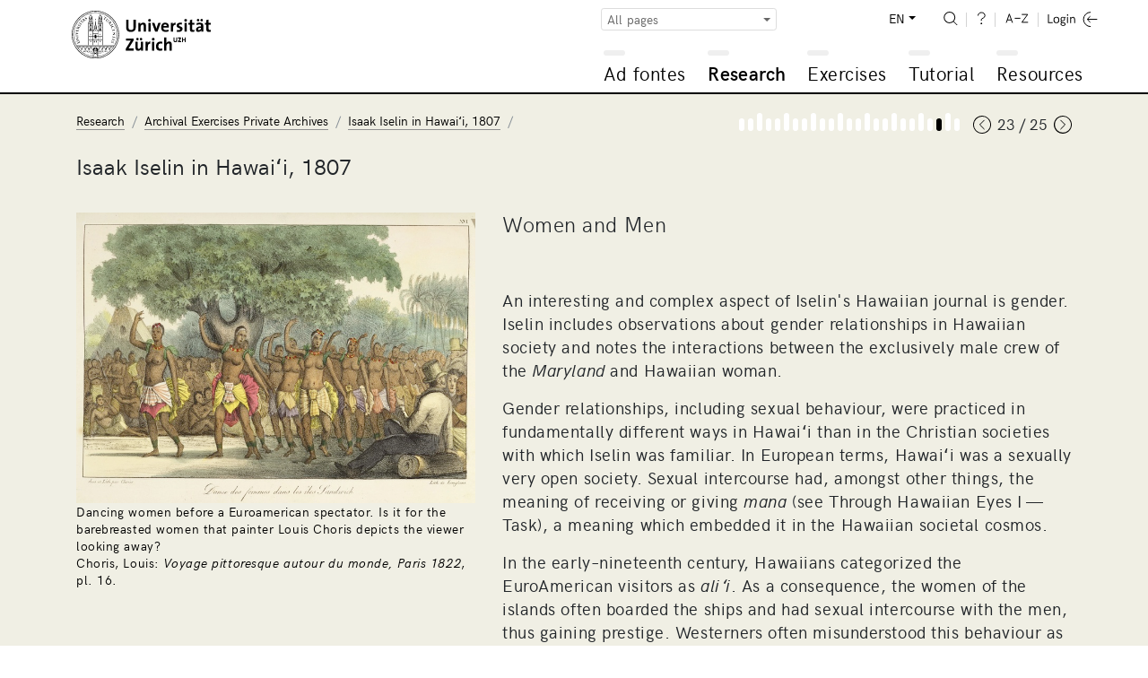

--- FILE ---
content_type: text/html; charset=UTF-8
request_url: https://www.adfontes.uzh.ch/en/43222/recherche/global-history/isaak-iselin-in-hawaii-1807/women-and-men
body_size: 21441
content:
<!DOCTYPE html>
<html lang="en">
  <head>
    <meta charset="utf-8">
    <meta http-equiv="X-UA-Compatible" content="IE=edge">
    <title>Ad fontes: Research / Archival Exercises Private Archives / Isaak Iselin in Hawai&#699;i, 1807 / Women and Men</title>
    <script>
    document.documentElement.className = "js";
    var sBaseUrl = "https://www.adfontes.uzh.ch/";
    var sSiteUrl = "https://www.adfontes.uzh.ch/en/";
    var sLang    = "en";
    var sControllerName = "recherche";
    var sUrl     = "en/43222/recherche/global-history/isaak-iselin-in-hawaii-1807/women-and-men";
    var iPageId  = 1575; 
    </script>
    <meta name="viewport" content="width=device-width, initial-scale=1, shrink-to-fit=no">
    <meta name="keywords" content="Ad fontes, Sources, Archive">
    <meta name="description" content="Ad fontes – An Introduction to Working with Sources in the Archive: Ad fontes is a learning resource from the University of Zürich for archive users and anyone else who's interested.">
    <meta name="author" content="University of Zürich | Philosophy Faculty | Ad fontes">
        <link href="https://www.adfontes.uzh.ch/css/styles.min.css?1565857858" rel="stylesheet">
        <link rel="icon" href="/favicon.ico">
    <link rel="apple-touch-icon" href="/img/favicons/apple-icon.png" sizes="180x180">
    <link rel="icon" href="/img/favicons/favicon-32x32.png" sizes="32x32" type="image/png">
    <link rel="icon" href="/img/favicons/favicon-16x16.png" sizes="16x16" type="image/png">
    <link rel="icon" href="/img/favicons/favicon-96x96.png" sizes="96x96" type="image/png">
    <link rel="manifest" href="/img/favicons/manifest.json">
    <meta name="msapplication-config" content="/img/favicons/browserconfig.xml">
    <link rel="alternate" type="application/rss+xml" title="RSS Feed Ad fontes News" href="https://www.adfontes.uzh.ch/en/rss">
  </head>
<body>
  <header>
    <div class="container-fluid">
       <a href="https://www.adfontes.uzh.ch/en/"><img src="https://www.adfontes.uzh.ch/img/uni-logo.svg" id="logo" width="155" alt="Logo Universität Zürich"></a>
       <div id="navigation">
        <form method="post" action="https://www.adfontes.uzh.ch/en/43222/recherche/global-history/isaak-iselin-in-hawaii-1807/women-and-men" id="profile-filter-form" class="hidden">
          <input type="hidden" name="iProfilFilter" value="1">
        </form>
          <nav id="servicenav">
            <div class="dropdown" id="profile-filter">
              <button class="btn btn-sm btn-outline-secondary dropdown-toggle" type="button" id="profile-filter-button" data-toggle="dropdown" aria-haspopup="true" aria-expanded="false">
                All pages              </button>
              <div class="dropdown-menu" aria-labelledby="profile-filter-button">
                                                    <button class="dropdown-item  active" type="button" data-profile-id="1">All pages</button>
                                                    <button class="dropdown-item " type="button" data-profile-id="2">Stadtarchiv St.Gallen</button>
                                                    <button class="dropdown-item " type="button" data-profile-id="3">German Studies</button>
                                                    <button class="dropdown-item " type="button" data-profile-id="4">Romance Languages</button>
                                                    <button class="dropdown-item " type="button" data-profile-id="5">Scandinavian Languages</button>
                                                    <button class="dropdown-item " type="button" data-profile-id="7">Photography: Africa in Focus</button>
                                                    <button class="dropdown-item " type="button" data-profile-id="9">Medieval Latin</button>
                                                    <button class="dropdown-item " type="button" data-profile-id="11">Numismatology</button>
                                                    <button class="dropdown-item " type="button" data-profile-id="13">Global History</button>
                                                    <button class="dropdown-item " type="button" data-profile-id="14">Finland</button>
                                                    <button class="dropdown-item " type="button" data-profile-id="15">Staatsarchiv Zürich</button>
                                                    <button class="dropdown-item " type="button" data-profile-id="16">Japan</button>
                                                    <button class="dropdown-item " type="button" data-profile-id="17">Film and video sources</button>
                              </div>
            </div>
            
            <ul>
              <li class="dropdown" id="language-switch">
                <a class="dropdown-toggle" href="#" id="navbarDropdownLanguages" role="button" data-toggle="dropdown" aria-haspopup="true" aria-expanded="false">EN</a>
                <div class="dropdown-menu dropdown-menu-right" aria-labelledby="navbarDropdown">
                                      <a class="" href="https://www.adfontes.uzh.ch/43222/recherche/global-history/isaak-iselin-in-hawaii-1807/women-and-men">DE</a>
                                      <a class=" active" href="https://www.adfontes.uzh.ch/en/43222/recherche/global-history/isaak-iselin-in-hawaii-1807/women-and-men">EN</a>
                                      <a class="" href="https://www.adfontes.uzh.ch/fr/43222/recherche/global-history/isaak-iselin-in-hawaii-1807/women-and-men">FR</a>
                                  </div>
              </li>
              <li><a href="https://www.adfontes.uzh.ch/en/suche" id="search"><img src="https://www.adfontes.uzh.ch/img/zoom-i.svg" height="20" alt="<? lang('site_search') ?>"></a></li>
              <li><a href="#helpPageModal" id="help" data-toggle="modal" data-help_page_id="1813"><img src="https://www.adfontes.uzh.ch/img/help-i.svg" height="20" alt="Help"></a></li>
              <li><a href="https://www.adfontes.uzh.ch/en/glossar" id="glossary"><img src="https://www.adfontes.uzh.ch/img/glossary-i.svg" height="20" alt="Glossary"></a></li>
              <li>                <a href="#loginModal" data-toggle="modal" id="login"><img src="https://www.adfontes.uzh.ch/img/logintxt-i.svg" id="login-txt" height="20" alt="Login-Text"> <img src="https://www.adfontes.uzh.ch/img/login-i.svg" id="login-icon" height="20" alt="Login-Icon"></a>
              </li>
            </ul>
         </nav>
         <nav id="mainnav">
          
<ul id="firstlevel">
<li class="mainnav-li" id="ml1"><span data-url=""></span><a href="#" title="Ad fontes">Ad fontes</a>
<ul class="subnav">
<li><a href="/en/ad-fontes/einleitung" title="Welcome to Ad fontes">Welcome to Ad fontes</a></li>
<li class="collapsed"><div class="plusminus"></div><a href="/en/ad-fontes/introduction" title="Introduction">Introduction</a>
<ul>
<li><a href="/en/ad-fontes/introduction/was-du-hier-lernen-kannst" title="What you can learn here...">What you can learn here...</a></li>
<li><a href="/en/ad-fontes/introduction/was-du-danach-koennen-solltest" title="What you'll be able to do after...">What you'll be able to do after...</a></li>
<li><a href="/en/ad-fontes/introduction/wie-das-programm-aufgebaut-ist" title="How the program is structured...">How the program is structured...</a></li>
<li><a href="/en/ad-fontes/introduction/wie-das-programm-funktioniert" title="How the program works...">How the program works...</a></li>
<li><a href="/en/ad-fontes/introduction/wo-du-am-besten-anfaengst" title="Where to begin...">Where to begin...</a></li>
<li><a href="/en/ad-fontes/introduction/was-du-bedenken-solltest" title="Some things to consider...">Some things to consider...</a></li>
<li><a href="/en/ad-fontes/introduction/warum-anmelden" title="Why make an account?">Why make an account?</a></li>
</ul>
</li>
<li class="collapsed"><div class="plusminus"></div><a href="/en/ad-fontes/informationen-zum-projekt" title="About the Project">About the Project</a>
<ul>
<li><a href="/en/ad-fontes/informationen-zum-projekt/faq-haeufig-gestellte-fragen" title="FAQ">FAQ</a></li>
<li><a href="/en/ad-fontes/informationen-zum-projekt/editorial" title="Editorial">Editorial</a></li>
<li><a href="/en/ad-fontes/informationen-zum-projekt/Imprint" title="Imprint">Imprint</a></li>
<li><a href="/en/ad-fontes/informationen-zum-projekt/Coopérations" title="Cooperation partners">Cooperation partners</a></li>
<li><a href="/en/ad-fontes/informationen-zum-projekt/Partenaires" title="Partners">Partners</a></li>
<li><a href="/en/ad-fontes/informationen-zum-projekt/Auteurs, photographies, traductions" title="Authors, Photographies, Translations">Authors, Photographies, Translations</a></li>
<li><a href="/en/ad-fontes/informationen-zum-projekt/Datenschutzerklärung, Privacy Policy, Politique de confidentialité" title="Data Protection Statement">Data Protection Statement</a></li>
<li><a href="/en/ad-fontes/informationen-zum-projekt/bildnachweise" title="Image Credits">Image Credits</a></li>
<li><a href="/en/ad-fontes/informationen-zum-projekt/publikationen-und-auszeichnungen" title="Publications and Awards">Publications and Awards</a></li>
<li><a href="/en/ad-fontes/informationen-zum-projekt/konzept-medidaprix-antrag-evaluation" title="History of the Project">History of the Project</a></li>
<li><a href="/en/ad-fontes/informationen-zum-projekt/app-fontes" title="App Fontes">App Fontes</a></li>
<li><a href="/en/ad-fontes/informationen-zum-projekt/statements" title="Statements of Stakeholders">Statements of Stakeholders</a></li>
</ul>
</li>
</ul>
</li>
<li class="mainnav-li currentmain" id="ml2"><span data-url=""></span><a href="#" title="Research">Research</a>
<ul class="subnav">
<li><a href="/en/4001/recherche/einleitung" title="Introduction">Introduction</a></li>
<li class="collapsed"><div class="plusminus"></div><a href="/en/40000/recherche/archivaufgaben-stiftsarchiv-einsiedeln" title="Archival Exercises Einsiedeln Abbey">Archival Exercises Einsiedeln Abbey</a>
<ul>
<li><a href="/en/4100/recherche/archivaufgaben-stiftsarchiv-einsiedeln/01_archivordnung" title="Archive Exercise 1: Archive Organization">Archive Exercise 1: Archive Organization</a></li>
<li><a href="/en/4200/recherche/archivaufgaben-stiftsarchiv-einsiedeln/02_offnungen" title="Archive Exercise 2: Custumals">Archive Exercise 2: Custumals</a></li>
<li><a href="/en/4300/recherche/archivaufgaben-stiftsarchiv-einsiedeln/03-urkunden-aus-dem-marchenstreit" title="Archive Exercise 3: Charters from the Border Conflict">Archive Exercise 3: Charters from the Border Conflict</a></li>
<li><a href="/en/4400/recherche/archivaufgaben-stiftsarchiv-einsiedeln/04-schiedsgericht" title="Archive Exercise 4: Disputes at Court">Archive Exercise 4: Disputes at Court</a></li>
</ul>
</li>
<li class="collapsed"><div class="plusminus"></div><a href="/en/44000/recherche/archivaufgaben-staatsarchiv-ag" title="Archival Exercises State Archives of Aargau">Archival Exercises State Archives of Aargau</a>
<ul>
<li><a href="/en/4900/recherche/archivaufgaben-staatsarchiv-ag/09-kartular" title="Archive Exercise 9: Cartularies">Archive Exercise 9: Cartularies</a></li>
</ul>
</li>
<li class="collapsed"><div class="plusminus"></div><a href="/en/4099/recherche/archivaufgaben-staatsarchiv-zh" title="Archival Exercises State Archives of Zürich">Archival Exercises State Archives of Zürich</a>
<ul>
<li><a href="/en/4500/recherche/archivaufgaben-staatsarchiv-zh/05-paepstliche-privilegien" title="Archival Exercise 5: Papal Privileges">Archival Exercise 5: Papal Privileges</a></li>
<li><a href="/en/4600/recherche/archivaufgaben-staatsarchiv-zh/06-fruehneuzeitliche-quellen-aus-dem-staatsarchiv-zuerich" title="Archive Exercise 6: Early Modern Sources from the Staatsarchiv Zürich">Archive Exercise 6: Early Modern Sources from the Staatsarchiv Zürich</a></li>
<li><a href="/en/4700/recherche/archivaufgaben-staatsarchiv-zh/07-verwaltungsakten-des-kantons-zuerich-aus-dem-19-jh" title="Archive Exercise 7: Administrative Documents from the Canton of Zürich in the 19th Century">Archive Exercise 7: Administrative Documents from the Canton of Zürich in the 19th Century</a></li>
<li><a href="/en/4800/recherche/archivaufgaben-staatsarchiv-zh/08-eine-bulle-julius-II-an-die-eidgenossen-1512" title="Archive Exercise 8: A Bull of Julius II for the Swiss Confederation (1512)">Archive Exercise 8: A Bull of Julius II for the Swiss Confederation (1512)</a></li>
</ul>
</li>
<li class="active"><div class="plusminus"></div><a href="/en/43000/recherche/archivaufgaben-privatarchiv" title="Archival Exercises Private Archives">Archival Exercises Private Archives</a>
<ul>
<li><a href="/en/43100/recherche/archivaufgaben-privatarchiv/the-iselin-family-archive-basel" title="The Iselin family archive, Basel">The Iselin family archive, Basel</a></li>
<li class="active"><a href="/en/43200/recherche/archivaufgaben-privatarchiv/isaak-iselin-in-hawaii-1807" title="Isaak Iselin in Hawai&#699;i, 1807">Isaak Iselin in Hawai&#699;i, 1807</a></li>
</ul>
</li>
<li class="collapsed"><div class="plusminus"></div><a href="/en/41000/recherche/afrika-im-fokus-zur-verwendung-historischer-fotografien-in-den-geschichtswissenschaften" title="Africa in Focus: Using Photographs in Historical Research">Africa in Focus: Using Photographs in Historical Research</a>
<ul>
<li><a href="/en/41100/recherche/afrika-im-fokus-zur-verwendung-historischer-fotografien-in-den-geschichtswissenschaften/bm-archives" title="Archive Exercise: The Basel Mission Archives">Archive Exercise: The Basel Mission Archives</a></li>
<li><a href="/en/41200/recherche/afrika-im-fokus-zur-verwendung-historischer-fotografien-in-den-geschichtswissenschaften/bildbestand-der-deutschen-kolonialgesellschaft-dkg" title="The Image Collection at the German Colonial Society (GCS)">The Image Collection at the German Colonial Society (GCS)</a></li>
</ul>
</li>
<li class="collapsed"><div class="plusminus"></div><a href="/en/457000/recherche/recherche-filmquellen-videoquellen" title="Rechercheübung zu Film-und Videoquellen">Rechercheübung zu Film-und Videoquellen</a>
<ul>
<li><a href="/en/457100/recherche/recherche-filmquellen-videoquellen/archivaufgabe-1-schweizer-filmwochenschau" title=""></a></li>
<li><a href="/en/457200/recherche/recherche-filmquellen-videoquellen/archivaufgabe-2-das-videoladen-archiv" title=""></a></li>
</ul>
</li>
<li class="collapsed"><div class="plusminus"></div><a href="/en/42000/recherche/muenzfunde-als-historische-quelle" title="Coin Finds as Historical Sources">Coin Finds as Historical Sources</a>
<ul>
<li><a href="/en/42100/recherche/muenzfunde-als-historische-quelle/ein-schatzfund-aus-winterthur" title="Coin Finds as Historical Sources: A Hoard from Winterthur">Coin Finds as Historical Sources: A Hoard from Winterthur</a></li>
</ul>
</li>
</ul>
</li>
<li class="mainnav-li" id="ml3"><span data-url=""></span><a href="#" title="Exercises">Exercises</a>
<ul class="subnav">
<li><a href="/en/3001/training/einleitung" title="Introduction">Introduction</a></li>
<li class="collapsed"><div class="plusminus"></div><a href="/en/3100/training/deutsche-transkriptionsuebungen" title="Transcription Exercises in German">Transcription Exercises in German</a>
<ul>
<li><a href="/en/370510/training/deutsche-transkriptionsuebungen/kontorsordnung-nowgorod-1268" title="Order of the Hanseatic Office in Novgorod, 1268">Order of the Hanseatic Office in Novgorod, 1268</a></li>
<li><a href="/en/3360/training/deutsche-transkriptionsuebungen/privaturkunde" title="Private Charter">Private Charter</a></li>
<li><a href="/en/3210/training/deutsche-transkriptionsuebungen/urkunde-luetolds-von-regensberg" title="Charter of Lütold of Regensberg">Charter of Lütold of Regensberg</a></li>
<li><a href="/en/33120/training/deutsche-transkriptionsuebungen/privaturkunde-verkauf-eines-ackers" title="Private Charter: Sale of a Field">Private Charter: Sale of a Field</a></li>
<li><a href="/en/3230/training/deutsche-transkriptionsuebungen/sammelhofrecht-aus-dem-grossen-urbar" title="Custumal from the "Grossen Urbar"">Custumal from the "Grossen Urbar"</a></li>
<li><a href="/en/3365/training/deutsche-transkriptionsuebungen/kaiserurkunde" title="Diploma">Diploma</a></li>
<li><a href="/en/33180/training/deutsche-transkriptionsuebungen/rodel-dottikon" title="Rotulus of Dottikon">Rotulus of Dottikon</a></li>
<li><a href="/en/370480/training/deutsche-transkriptionsuebungen/flandernblockade-erster-hansetag-1358" title="Blockade of Flanders and first Hanseatic League meeting in 1358">Blockade of Flanders and first Hanseatic League meeting in 1358</a></li>
<li><a href="/en/3370/training/deutsche-transkriptionsuebungen/steuerbuch" title="Tax Register">Tax Register</a></li>
<li><a href="/en/370530/training/deutsche-transkriptionsuebungen/veckinchusen-brief-1422" title="Letter from Hildebrand Veckinchusens to his wife Margarete, 1422">Letter from Hildebrand Veckinchusens to his wife Margarete, 1422</a></li>
<li><a href="/en/33190/training/deutsche-transkriptionsuebungen/schuldenbuch-scharnachthal" title="Debt register of Heinzmann von Scharnachthal">Debt register of Heinzmann von Scharnachthal</a></li>
<li><a href="/en/3260/training/deutsche-transkriptionsuebungen/diarium" title="Diary">Diary</a></li>
<li><a href="/en/3255/training/deutsche-transkriptionsuebungen/burkardenbuch-fragenkatalog" title="Burkard’s Book: List of Questions">Burkard’s Book: List of Questions</a></li>
<li><a href="/en/3375/training/deutsche-transkriptionsuebungen/metzgerzunftsatzung" title="Statutes of the Butcher’s Guild">Statutes of the Butcher’s Guild</a></li>
<li><a href="/en/33125/training/deutsche-transkriptionsuebungen/brief-werbeschreiben-fuer-markt" title="Letter: Advertisement for a Market">Letter: Advertisement for a Market</a></li>
<li><a href="/en/33110/training/deutsche-transkriptionsuebungen/thuner-missivenbestand-chirograph" title="Chirograph from the Thun Missive Collection">Chirograph from the Thun Missive Collection</a></li>
<li><a href="/en/370520/training/deutsche-transkriptionsuebungen/flandernprivileg-margarete-1252" title="Flanders Privilege of Countess Margaret 1252">Flanders Privilege of Countess Margaret 1252</a></li>
<li><a href="/en/370460/training/deutsche-transkriptionsuebungen/kopialbuch-xv-jahrhundert" title="A 15th-century cartulary">A 15th-century cartulary</a></li>
<li><a href="/en/370470/training/deutsche-transkriptionsuebungen/tagesordnung-hansetag-1518-1" title="Agenda of the meeting of the Hanseatic cities in 1518">Agenda of the meeting of the Hanseatic cities in 1518</a></li>
<li><a href="/en/33130/training/deutsche-transkriptionsuebungen/ehegerichts-protokoll" title="Report of the Marriage Court">Report of the Marriage Court</a></li>
<li><a href="/en/3290/training/deutsche-transkriptionsuebungen/rechnungsbuch-von-abt-ludwig-blarer" title="Abbot Ludwig Blarer’s Account Book">Abbot Ludwig Blarer’s Account Book</a></li>
<li><a href="/en/3280/training/deutsche-transkriptionsuebungen/rechnung-von-sarmenstorff" title="Accounts of Sarmenstorff">Accounts of Sarmenstorff</a></li>
<li><a href="/en/33115/training/deutsche-transkriptionsuebungen/altes-schlossurbar" title="The Old Manorial Records">The Old Manorial Records</a></li>
<li><a href="/en/370500/training/deutsche-transkriptionsuebungen/turmbuecher-einleitung" title=""></a></li>
<li><a href="/en/3285/training/deutsche-transkriptionsuebungen/weinrezept" title="Wine Recipe">Wine Recipe</a></li>
<li><a href="/en/33135/training/deutsche-transkriptionsuebungen/malefiz-protokoll" title="Criminal Records from the High Court">Criminal Records from the High Court</a></li>
<li><a href="/en/370440/training/deutsche-transkriptionsuebungen/hexenprozess-castels" title=""></a></li>
<li><a href="/en/370450/training/deutsche-transkriptionsuebungen/bestellbrief" title=""></a></li>
<li><a href="/en/33140/training/deutsche-transkriptionsuebungen/speiseordnung" title="Dining Regulations">Dining Regulations</a></li>
<li><a href="/en/370490/training/deutsche-transkriptionsuebungen/Rezess-zum-letzten-Hansetag-zu-Lübeck-1669" title=""></a></li>
<li><a href="/en/3310/training/deutsche-transkriptionsuebungen/diarium-von-pater-joseph-dietrich" title="The Diary of Pater Joseph Dietrich">The Diary of Pater Joseph Dietrich</a></li>
<li><a href="/en/3390/training/deutsche-transkriptionsuebungen/brief-rosenrolls-an-scheuchzer" title="Rosenroll’s Letter to Scheuchzer">Rosenroll’s Letter to Scheuchzer</a></li>
<li><a href="/en/370540/training/deutsche-transkriptionsuebungen/chorgerichtsmanuale-einleitung" title=""></a></li>
<li><a href="/en/3330/training/deutsche-transkriptionsuebungen/kanzleiordnung-fuer-die-substituten" title="Chancery Regulations for Officials">Chancery Regulations for Officials</a></li>
<li><a href="/en/33145/training/deutsche-transkriptionsuebungen/gemeinds-buch-massnahmen-zur-ausrottung-des-wolfs" title="City Register: Regulations on the Eradication of Wolves">City Register: Regulations on the Eradication of Wolves</a></li>
<li><a href="/en/33150/training/deutsche-transkriptionsuebungen/signalement-der-letzten-hexe-anna-goeldin" title="Description of Anna Göldin, the “Last Witch”">Description of Anna Göldin, the “Last Witch”</a></li>
<li><a href="/en/3335/training/deutsche-transkriptionsuebungen/archivordnung-aus-dem-summarium" title="Archive Organization through the Summarium">Archive Organization through the Summarium</a></li>
<li><a href="/en/3355/training/deutsche-transkriptionsuebungen/brief-der-aargauer-regierung" title="Letter from the Aargau Government">Letter from the Aargau Government</a></li>
<li><a href="/en/3380/training/deutsche-transkriptionsuebungen/buergerratsprotokoll" title="Report of the Municipal Council">Report of the Municipal Council</a></li>
<li><a href="/en/33155/training/deutsche-transkriptionsuebungen/gemeinderatsprotokoll-automobil-wettfahrt-paris-wien" title="Report of the Municipal Council: The Automobile Race from Paris to Vienna">Report of the Municipal Council: The Automobile Race from Paris to Vienna</a></li>
<li><a href="/en/3395/training/deutsche-transkriptionsuebungen/schulaufsatz-eine-tour-auf-den-saentis" title="School Composition: “A Tour up Säntis”">School Composition: “A Tour up Säntis”</a></li>
<li><a href="/en/33160/training/deutsche-transkriptionsuebungen/brief-dank-eines-ehemaligen-bewohners" title="Letter: Thanks from a Former Resident">Letter: Thanks from a Former Resident</a></li>
<li><a href="/en/33165/training/deutsche-transkriptionsuebungen/kriegsmobilmachungstelegramm-vom-1-august-1914" title="Army Mobilization Telegram from August 1, 1914">Army Mobilization Telegram from August 1, 1914</a></li>
</ul>
</li>
<li class="collapsed"><div class="plusminus"></div><a href="/en/3200/training/lateinische-transkriptionsuebungen" title="Transcription Excercises in Latin">Transcription Excercises in Latin</a>
<ul>
<li><a href="/en/31645/training/lateinische-transkriptionsuebungen/Gregory-s_Dialogues" title="Gregory's Dialogues">Gregory's Dialogues</a></li>
<li><a href="/en/3140/training/lateinische-transkriptionsuebungen/dicta-pirmini" title="Dicta Pirmini">Dicta Pirmini</a></li>
<li><a href="/en/3385/training/lateinische-transkriptionsuebungen/aelteste-urkunde-von-zuerich" title="The Earliest Charter from Zürich">The Earliest Charter from Zürich</a></li>
<li><a href="/en/3150/training/lateinische-transkriptionsuebungen/pilgerfuehrer-durch-rom" title="A Pilgrim’s Guide to Rome">A Pilgrim’s Guide to Rome</a></li>
<li><a href="/en/371250/training/lateinische-transkriptionsuebungen/testament-piuro" title=""></a></li>
<li><a href="/en/31640/training/lateinische-transkriptionsuebungen/Blanche-Stalls" title="Blanche's Stalls for the Fairs of Champagne">Blanche's Stalls for the Fairs of Champagne</a></li>
<li><a href="/en/3170/training/lateinische-transkriptionsuebungen/brevier" title="Breviary">Breviary</a></li>
<li><a href="/en/31630/training/lateinische-transkriptionsuebungen/honneurs-de-lours-droits-du-sacristain" title="Bear Honors and Sacristain's Rights (December 1330)">Bear Honors and Sacristain's Rights (December 1330)</a></li>
<li><a href="/en/33230/training/lateinische-transkriptionsuebungen/kartause-basel" title="Carthusian Monastery Basel">Carthusian Monastery Basel</a></li>
<li><a href="/en/31520/training/lateinische-transkriptionsuebungen/winand-von-steeg" title="Winand von Steeg">Winand von Steeg</a></li>
<li><a href="/en/31540/training/lateinische-transkriptionsuebungen/streitbarer-gelehrter-felix-hemmerli" title="The Combative Scholar: Felix Hemmerli">The Combative Scholar: Felix Hemmerli</a></li>
<li><a href="/en/31610/training/lateinische-transkriptionsuebungen/visite-cathedrale-lausanne" title="Visitation of the Lausanne (1456)">Visitation of the Lausanne (1456)</a></li>
<li><a href="/en/33170/training/lateinische-transkriptionsuebungen/bittschrift-an-den-papst" title="Petition to the Pope">Petition to the Pope</a></li>
<li><a href="/en/31530/training/lateinische-transkriptionsuebungen/bullinger-briefwechsel" title="Bullinger: Correspondence">Bullinger: Correspondence</a></li>
<li><a href="/en/31510/training/lateinische-transkriptionsuebungen/fruehneuzeitliches-tagebuch" title="An Early Modern Diary">An Early Modern Diary</a></li>
</ul>
</li>
<li class="collapsed"><div class="plusminus"></div><a href="/en/32000/training/exercices-de-transcription" title="Transcription Exercises in Romance Languages">Transcription Exercises in Romance Languages</a>
<ul>
<li><a href="/en/373350/training/exercices-de-transcription/aspis" title="Aspis">Aspis</a></li>
<li><a href="/en/373360/training/exercices-de-transcription/monosceros" title="The monosceros in Philippe de Thaon's Bestiary">The monosceros in Philippe de Thaon's Bestiary</a></li>
<li><a href="/en/373330/training/exercices-de-transcription/coc-gorpil" title="From a coc and a gorpil">From a coc and a gorpil</a></li>
<li><a href="/en/373340/training/exercices-de-transcription/gorpil-colon" title="From a gorpil and a settler">From a gorpil and a settler</a></li>
<li><a href="/en/373300/training/exercices-de-transcription/vilain-choe" title=""></a></li>
<li><a href="/en/373310/training/exercices-de-transcription/gorpil" title=""></a></li>
<li><a href="/en/373250/training/exercices-de-transcription/lion" title=""></a></li>
<li><a href="/en/373260/training/exercices-de-transcription/ours" title=""></a></li>
<li><a href="/en/373290/training/exercices-de-transcription/corbeau-corneille" title="Le corbeau et la corneille d'après le Livre de songes selon Daniel">Le corbeau et la corneille d'après le Livre de songes selon Daniel</a></li>
<li><a href="/en/32210/training/exercices-de-transcription/livre-des-proprietez-des-choses-le-loup" title="Book on the Properties of Things: The Wolf">Book on the Properties of Things: The Wolf</a></li>
<li><a href="/en/373270/training/exercices-de-transcription/loup" title=""></a></li>
<li><a href="/en/373280/training/exercices-de-transcription/renard" title=""></a></li>
<li><a href="/en/373320/training/exercices-de-transcription/loup-corbel" title=""></a></li>
<li><a href="/en/32220/training/exercices-de-transcription/livre-des-proprietez-des-choses-le-renard" title="Book on the Properties of Things: The Fox">Book on the Properties of Things: The Fox</a></li>
<li><a href="/en/32215/training/exercices-de-transcription/livre-des-proprietez-des-choses-le-chameau-leopard-" title="Book on the Properties of Things: The Camel-Leopard">Book on the Properties of Things: The Camel-Leopard</a></li>
<li><a href="/en/373210/training/exercices-de-transcription/brief-georg-jenatsch" title=""></a></li>
<li><a href="/en/373220/training/exercices-de-transcription/brief-perpetua-von-salis" title=""></a></li>
<li><a href="/en/373230/training/exercices-de-transcription/schwurformel-des-lugnezer-landammanns" title=""></a></li>
<li><a href="/en/373240/training/exercices-de-transcription/wirtshausgespräch-ardez" title=""></a></li>
<li><a href="/en/32110/training/exercices-de-transcription/charte-de-metz-transaction-de-rente" title="Charter from Metz, Transaction Concerning a Rent">Charter from Metz, Transaction Concerning a Rent</a></li>
<li><a href="/en/32115/training/exercices-de-transcription/charte-de-labbaye-de-salival" title="Charter from the Abbey of Salival">Charter from the Abbey of Salival</a></li>
<li><a href="/en/32120/training/exercices-de-transcription/charte-de-lepiscopat-de-toul" title="Charter from the Bishopric of Toul">Charter from the Bishopric of Toul</a></li>
<li><a href="/en/32125/training/exercices-de-transcription/charte-de-labbaye-de-fontenay" title="Charter from the Abbey of Fontenay">Charter from the Abbey of Fontenay</a></li>
<li><a href="/en/32135/training/exercices-de-transcription/charte-de-montreal" title="Charter of Montréal">Charter of Montréal</a></li>
<li><a href="/en/32140/training/exercices-de-transcription/charte-de-brancion" title="Charter of Brancion">Charter of Brancion</a></li>
<li><a href="/en/32145/training/exercices-de-transcription/charte-de-fribourg" title="Charter of Fribourg">Charter of Fribourg</a></li>
<li><a href="/en/32150/training/exercices-de-transcription/charte-de-neuchâtel" title="Charter of Neuchâtel">Charter of Neuchâtel</a></li>
</ul>
</li>
<li class="collapsed"><div class="plusminus"></div><a href="/en/33000/training/transcription-exercices" title="Transcription Exercises for Documents in English">Transcription Exercises for Documents in English</a>
<ul>
<li><a href="/en/33010/training/transcription-exercices/journal-of-isaak-iselin" title="The Journal of Isaak Iselin">The Journal of Isaak Iselin</a></li>
</ul>
</li>
<li class="collapsed"><div class="plusminus"></div><a href="/en/31100/training/transkriptionsuebungen-fuer-die-nordistik" title="Transcription Exercises for Scandinavian Languages">Transcription Exercises for Scandinavian Languages</a>
<ul>
<li><a href="/en/31110/training/transkriptionsuebungen-fuer-die-nordistik/codex-regius-der-lieder-edda" title="The Codex Regius of the Poetic Edda">The Codex Regius of the Poetic Edda</a></li>
<li><a href="/en/31115/training/transkriptionsuebungen-fuer-die-nordistik/moeðruvallabók" title="Möðruvallabók">Möðruvallabók</a></li>
<li><a href="/en/31120/training/transkriptionsuebungen-fuer-die-nordistik/codex-hardenbergianus" title="Codex Hardenbergianus">Codex Hardenbergianus</a></li>
<li><a href="/en/31125/training/transkriptionsuebungen-fuer-die-nordistik/njáls-saga" title="Njáls saga">Njáls saga</a></li>
<li><a href="/en/31130/training/transkriptionsuebungen-fuer-die-nordistik/jóns-saga-helga" title="Jóns saga helga">Jóns saga helga</a></li>
<li><a href="/en/31135/training/transkriptionsuebungen-fuer-die-nordistik/sturlunga-saga" title="Sturlunga saga">Sturlunga saga</a></li>
<li><a href="/en/31140/training/transkriptionsuebungen-fuer-die-nordistik/eyrbyggja-saga" title="Eyrbyggja saga">Eyrbyggja saga</a></li>
<li><a href="/en/31145/training/transkriptionsuebungen-fuer-die-nordistik/gísla-saga-súrssonar" title="Gísla saga Súrssonar">Gísla saga Súrssonar</a></li>
<li><a href="/en/31150/training/transkriptionsuebungen-fuer-die-nordistik/homilienbuch" title="Homiliary">Homiliary</a></li>
<li><a href="/en/31155/training/transkriptionsuebungen-fuer-die-nordistik/urkunde-koenig-hákon-v-magnússon" title="Diploma of King Hákon V. Magnússon">Diploma of King Hákon V. Magnússon</a></li>
<li><a href="/en/31160/training/transkriptionsuebungen-fuer-die-nordistik/elucidarius-das-aelteste-daenische-vaterunser" title="Elucidarius: The Earliest Danish Paternoster">Elucidarius: The Earliest Danish Paternoster</a></li>
<li><a href="/en/31165/training/transkriptionsuebungen-fuer-die-nordistik/harpestreng-das-aelteste-daenische-kochbuch" title="Harpestreng: The Oldest Danish Cookbook">Harpestreng: The Oldest Danish Cookbook</a></li>
<li><a href="/en/31170/training/transkriptionsuebungen-fuer-die-nordistik/aeldre-vaestgoetalagen" title="The Elder Westrogothic Law">The Elder Westrogothic Law</a></li>
<li><a href="/en/31175/training/transkriptionsuebungen-fuer-die-nordistik/birgitta-autograph" title="Brigitta’s Autograph">Brigitta’s Autograph</a></li>
<li><a href="/en/33510/training/transkriptionsuebungen-fuer-die-nordistik/bailiffs-account-1545" title="Bailiff's Account 1545">Bailiff's Account 1545</a></li>
<li><a href="/en/33520/training/transkriptionsuebungen-fuer-die-nordistik/court-roll-1685" title="Court Roll 1685">Court Roll 1685</a></li>
<li><a href="/en/33530/training/transkriptionsuebungen-fuer-die-nordistik/petter-claesson-1776" title="Petter Claesson 1776">Petter Claesson 1776</a></li>
</ul>
</li>
<li class="collapsed"><div class="plusminus"></div><a href="/en/34100/training/uebungen-schriftgeschichte" title="Exercises on the History of Scripts">Exercises on the History of Scripts</a>
<ul>
<li><a href="/en/34110/training/uebungen-schriftgeschichte/uebung-zur-schriftbestimmung-und-datierung" title="Exercise on Recognizing and Dating Scripts">Exercise on Recognizing and Dating Scripts</a></li>
<li><a href="/en/34120/training/uebungen-schriftgeschichte/uebung-zur-deutschen-kurrentschrift" title="Exercise on Kurrent">Exercise on Kurrent</a></li>
</ul>
</li>
<li class="collapsed"><div class="plusminus"></div><a href="/en/3500/training/datierungsuebungen" title="Chronology Exercises">Chronology Exercises</a>
<ul>
<li><a href="/en/3510/training/datierungsuebungen/datierungsuebung-1" title="Charter of Otto I">Charter of Otto I</a></li>
<li><a href="/en/3530/training/datierungsuebungen/datierungsuebung-2" title="Donation Charter of St. John’s Prebend">Donation Charter of St. John’s Prebend</a></li>
<li><a href="/en/3550/training/datierungsuebungen/datierungsuebung-3" title="A Court Record from Einsiedeln">A Court Record from Einsiedeln</a></li>
<li><a href="/en/3570/training/datierungsuebungen/datierungsuebung-4" title="Another Court Record from Einsideln">Another Court Record from Einsideln</a></li>
<li><a href="/en/3580/training/datierungsuebungen/datierungsuebung-5" title="Charter of Lütold of Regensberg">Charter of Lütold of Regensberg</a></li>
</ul>
</li>
<li class="collapsed"><div class="plusminus"></div><a href="/en/3700/training/uebungen-zu-muenzen-rechnungen-und-waehrungen" title="Exercises on Coins, Accounts, and Currencies">Exercises on Coins, Accounts, and Currencies</a>
<ul>
<li><a href="/en/3710/training/uebungen-zu-muenzen-rechnungen-und-waehrungen/rechnung-kloster-fahr" title="Accounts from the Cloister of Fahr">Accounts from the Cloister of Fahr</a></li>
<li><a href="/en/3730/training/uebungen-zu-muenzen-rechnungen-und-waehrungen/rechnen-mit-verschiedenen-waehrungen" title="Calculations across Currencies">Calculations across Currencies</a></li>
<li><a href="/en/3750/training/uebungen-zu-muenzen-rechnungen-und-waehrungen/muenzbeschreibung-muenzbild-und-umschrift" title="Describing a Coin: Type and Epigraphy">Describing a Coin: Type and Epigraphy</a></li>
<li><a href="/en/3760/training/uebungen-zu-muenzen-rechnungen-und-waehrungen/muenzbeschreibung-abnutzung-und-korrosion" title="Describing a Coin – Wear and Corrosion">Describing a Coin – Wear and Corrosion</a></li>
<li><a href="/en/3770/training/uebungen-zu-muenzen-rechnungen-und-waehrungen/muenzen-vergleichen" title="Comparing Coins">Comparing Coins</a></li>
</ul>
</li>
<li class="collapsed"><div class="plusminus"></div><a href="/en/37100/training/uebungen-zu-digitalen-quelleneditionen-und-elektronischen-findmitteln" title="Practice with Digital Editions and Electronic Finding Aids">Practice with Digital Editions and Electronic Finding Aids</a>
<ul>
<li><a href="/en/37110/training/uebungen-zu-digitalen-quelleneditionen-und-elektronischen-findmitteln/der-umgang-mit-digitalen-quelleneditionen-aus-dem-stazh" title="Dealing with Digitized Sources from the Staatsarchiv Zürich">Dealing with Digitized Sources from the Staatsarchiv Zürich</a></li>
<li><a href="/en/37120/training/uebungen-zu-digitalen-quelleneditionen-und-elektronischen-findmitteln/die-suche-von-quellen-mit-elektronischen-findmitteln-das-beispiel-query-von-scopearchiv" title="Looking for Sources with Electronic Finding Aids: The Example of “Query” from “scopeArchiv”">Looking for Sources with Electronic Finding Aids: The Example of “Query” from “scopeArchiv”</a></li>
</ul>
</li>
<li class="collapsed"><div class="plusminus"></div><a href="/en/37200/training/afrika-im-fokus-zur-verwendung-historischer-fotografien-in-den-geschichtswissenschaften" title="Africa in Focus: Using Photographs in Historical Research">Africa in Focus: Using Photographs in Historical Research</a>
<ul>
<li><a href="/en/37210/training/afrika-im-fokus-zur-verwendung-historischer-fotografien-in-den-geschichtswissenschaften/bildinhalt-betrachten" title="Looking at Image Content">Looking at Image Content</a></li>
<li><a href="/en/37220/training/afrika-im-fokus-zur-verwendung-historischer-fotografien-in-den-geschichtswissenschaften/fotografie-datieren" title="Dating Photographs">Dating Photographs</a></li>
<li><a href="/en/37230/training/afrika-im-fokus-zur-verwendung-historischer-fotografien-in-den-geschichtswissenschaften/metadaten-betrachten" title="Examining Metadata">Examining Metadata</a></li>
<li><a href="/en/37240/training/afrika-im-fokus-zur-verwendung-historischer-fotografien-in-den-geschichtswissenschaften/quellen-nachweisen" title="Citing Sources">Citing Sources</a></li>
<li><a href="/en/37250/training/afrika-im-fokus-zur-verwendung-historischer-fotografien-in-den-geschichtswissenschaften/bilder-interpretieren" title="Interpreting Pictures">Interpreting Pictures</a></li>
</ul>
</li>
<li class="collapsed"><div class="plusminus"></div><a href="/en/384000/training/filmquellen" title="Exercises for Handling Film and Video Sources">Exercises for Handling Film and Video Sources</a>
<ul>
<li><a href="/en/384100/training/filmquellen/authentizität" title=""></a></li>
<li><a href="/en/384200/training/filmquellen/datierung" title=""></a></li>
<li><a href="/en/384300/training/filmquellen/film-und-Videotechnik" title=""></a></li>
<li><a href="/en/384400/training/filmquellen/textliches-umfeld" title=""></a></li>
</ul>
</li>
<li class="collapsed"><div class="plusminus"></div><a href="/en/3800/training/germanistische-uebungen" title="German Language Exercises">German Language Exercises</a>
<ul>
<li><a href="/en/3810/training/germanistische-uebungen/woerterbuecher-benutzen-weinrezept" title="Using Dictionaries: Wine Recipe">Using Dictionaries: Wine Recipe</a></li>
<li><a href="/en/38100/training/germanistische-uebungen/die-sprachstufen-des-deutschen" title="The Phases of German">The Phases of German</a></li>
<li><a href="/en/38310/training/germanistische-uebungen/sprachverwandtschaft-sprachfamilie" title="Relationships among Languages: Language Families">Relationships among Languages: Language Families</a></li>
<li><a href="/en/38320/training/germanistische-uebungen/die-1-lautverschiebung-und-verners-gesetz" title="The First Germanic Sound Shift and Verner’s Law">The First Germanic Sound Shift and Verner’s Law</a></li>
<li><a href="/en/38330/training/germanistische-uebungen/die-2-lautverschiebung" title="The Second Germanic Consonant Shift">The Second Germanic Consonant Shift</a></li>
<li><a href="/en/38340/training/germanistische-uebungen/die-1-und-2-lautverschiebung" title="The First and Second Germanic Consonant Shifts">The First and Second Germanic Consonant Shifts</a></li>
<li><a href="/en/38410/training/germanistische-uebungen/aeltere-sprachentwicklungen-ablaut" title="Earlier Language Developments: Ablaut">Earlier Language Developments: Ablaut</a></li>
<li><a href="/en/38500/training/germanistische-uebungen/fruehneuhochdeutsche-sprachentwicklungen" title="Early New High German Language Changes">Early New High German Language Changes</a></li>
<li><a href="/en/3850/training/germanistische-uebungen/wortformen-weinrezept" title="Word Forms: Wine Recipe">Word Forms: Wine Recipe</a></li>
</ul>
</li>
<li class="collapsed"><div class="plusminus"></div><a href="/en/39020/training/lateinische-wortformen-des-mittelalters" title="Medieval Latin Word Forms">Medieval Latin Word Forms</a>
<ul>
<li><a href="/en/39021/training/lateinische-wortformen-des-mittelalters/einfache-nicht-deklinierte-oder-konjugierte-wortformen-aufgabe" title="Simple Undeclined or Unconjugated Word Forms: Exercise">Simple Undeclined or Unconjugated Word Forms: Exercise</a></li>
<li><a href="/en/39022/training/lateinische-wortformen-des-mittelalters/einfache-nicht-deklinierte-oder-konjugierte-wortformen-ergebnis" title="Simple Undeclined or Unconjugated Word Forms: Solution">Simple Undeclined or Unconjugated Word Forms: Solution</a></li>
<li><a href="/en/39023/training/lateinische-wortformen-des-mittelalters/mittelschwere-nicht-deklinierte-oder-konjugierte-wortformen-aufgabe" title="Medium-Difficulty Undeclined or Unconjugated Word Forms: Exercise">Medium-Difficulty Undeclined or Unconjugated Word Forms: Exercise</a></li>
<li><a href="/en/39024/training/lateinische-wortformen-des-mittelalters/mittelschwere-nicht-deklinierte-oder-konjugierte-wortformen-ergebnis" title="Medium-Difficulty Undeclined or Unconjugated Word Forms: Solution">Medium-Difficulty Undeclined or Unconjugated Word Forms: Solution</a></li>
<li><a href="/en/39025/training/lateinische-wortformen-des-mittelalters/schwierige-nicht-deklinierte-oder-konjugierte-wortformen-aufgabe" title="Difficult Undeclined or Unconjugated Word Forms: Exercise">Difficult Undeclined or Unconjugated Word Forms: Exercise</a></li>
<li><a href="/en/39026/training/lateinische-wortformen-des-mittelalters/schwierige-nicht-deklinierte-oder-konjugierte-wortformen-ergebnis" title="Difficult Undeclined or Unconjugated Word Forms: Solution">Difficult Undeclined or Unconjugated Word Forms: Solution</a></li>
<li><a href="/en/39027/training/lateinische-wortformen-des-mittelalters/einfache-deklinierte-oder-konjugierte-wortformen-aufgabe" title="Simple Declined or Conjugated Word Forms: Exercise">Simple Declined or Conjugated Word Forms: Exercise</a></li>
<li><a href="/en/39028/training/lateinische-wortformen-des-mittelalters/einfache-deklinierte-oder-konjugierte-wortformen-ergebnis" title="Simple Declined or Conjugated Word Forms: Solution">Simple Declined or Conjugated Word Forms: Solution</a></li>
<li><a href="/en/39029/training/lateinische-wortformen-des-mittelalters/mittelschwere-deklinierte-oder-konjugierte-wortformen-aufgabe" title="Medium-Difficulty Declined or Conjugated Word Forms: Exercise">Medium-Difficulty Declined or Conjugated Word Forms: Exercise</a></li>
<li><a href="/en/39030/training/lateinische-wortformen-des-mittelalters/mittelschwere-deklinierte-oder-konjugierte-wortformen-ergebnis" title="Medium-Difficulty Declined or Conjugated Word Forms: Solution">Medium-Difficulty Declined or Conjugated Word Forms: Solution</a></li>
<li><a href="/en/39031/training/lateinische-wortformen-des-mittelalters/schwierige-deklinierte-oder-konjugierte-wortformen-aufgabe" title="Difficult Declined or Conjugated Word Forms: Exercise">Difficult Declined or Conjugated Word Forms: Exercise</a></li>
<li><a href="/en/39032/training/lateinische-wortformen-des-mittelalters/schwierige-deklinierte-oder-konjugierte-wortformen-ergebnis" title="Difficult Declined or Conjugated Word Forms: Solution">Difficult Declined or Conjugated Word Forms: Solution</a></li>
<li><a href="/en/39033/training/lateinische-wortformen-des-mittelalters/ambige-wortformen-aufgabe" title="Ambiguous Word Forms: Exercise">Ambiguous Word Forms: Exercise</a></li>
<li><a href="/en/39034/training/lateinische-wortformen-des-mittelalters/ambige-wortformen-ergebnis" title="Ambiguous Word Forms: Solution">Ambiguous Word Forms: Solution</a></li>
<li><a href="/en/39035/training/lateinische-wortformen-des-mittelalters/transkription-eines-mittelalterlichen-textes-in-schullatein-aufgabe" title="Rendering a Medieval Latin Text in School Latin: Exercise">Rendering a Medieval Latin Text in School Latin: Exercise</a></li>
<li><a href="/en/39036/training/lateinische-wortformen-des-mittelalters/transkription-eines-mittelalterlichen-textes-in-schullatein-ergebnis" title="Rendering a Medieval Latin Text in School Latin: Solution">Rendering a Medieval Latin Text in School Latin: Solution</a></li>
<li><a href="/en/39037/training/lateinische-wortformen-des-mittelalters/fazit-schreibung-und-lautung" title="Conclusion: Writing and Sounds">Conclusion: Writing and Sounds</a></li>
</ul>
</li>
<li class="collapsed"><div class="plusminus"></div><a href="/en/382000/training/old-maps" title="Old Maps">Old Maps</a>
<ul>
<li><a href="/en/382100/training/old-maps/dating-maps" title="Dating maps">Dating maps</a></li>
<li><a href="/en/382110/training/old-maps/map-pictures" title="Map pictures">Map pictures</a></li>
<li><a href="/en/382150/training/old-maps/japan-provinces" title="An Edo-Period Map of Japan's Provinces">An Edo-Period Map of Japan's Provinces</a></li>
<li><a href="/en/382130/training/old-maps/winterthur-industrialisierung" title="Maps from 19th century Winterthur">Maps from 19th century Winterthur</a></li>
</ul>
</li>
<li class="collapsed"><div class="plusminus"></div><a href="/en/385000/training/kuzushiji" title="Old Japanese Characters Kuzushiji">Old Japanese Characters Kuzushiji</a>
<ul>
<li><a href="/en/385100/training/kuzushiji/introduction-kuzushiji" title="Introduction to Kuzushiji">Introduction to Kuzushiji</a></li>
<li><a href="/en/385200/training/kuzushiji/reading-japanese-maps" title="Reading Japanese maps and marketing practices">Reading Japanese maps and marketing practices</a></li>
</ul>
</li>
<li class="collapsed"><div class="plusminus"></div><a href="/en/383000/training/uebung-heraldik" title="Exercise in heraldry">Exercise in heraldry</a>
<ul>
<li><a href="/en/383100/training/uebung-heraldik/heraldik-1-Unterthema" title=""></a></li>
<li><a href="/en/383200/training/uebung-heraldik/heraldik-2-Unterthema" title=""></a></li>
<li><a href="/en/383300/training/uebung-heraldik/heraldik-3-Unterthema" title=""></a></li>
<li><a href="/en/383400/training/uebung-heraldik/heraldik-4-0" title=""></a></li>
<li><a href="/en/383500/training/uebung-heraldik/heraldik-5-0" title=""></a></li>
</ul>
</li>
<li class="collapsed"><div class="plusminus"></div><a href="/en/386000/training/schreibkalender" title=""></a>
<ul>
<li><a href="/en/386100/training/schreibkalender/schreibkalender-kalendarium" title=""></a></li>
<li><a href="/en/386200/training/schreibkalender/schreibkalender-notizenseite" title=""></a></li>
<li><a href="/en/386300/training/schreibkalender/schreibkalender-literatur" title=""></a></li>
</ul>
</li>
<li class="collapsed"><div class="plusminus"></div><a href="/en/387000/training/RI" title=""></a>
<ul>
<li><a href="/en/387100/training/RI/ri-einf" title=""></a></li>
<li><a href="/en/387200/training/RI/RI-einheit-1" title=""></a></li>
<li><a href="/en/387300/training/RI/RI-einheit-2" title=""></a></li>
<li><a href="/en/387400/training/RI/ri-einheit-3" title=""></a></li>
<li><a href="/en/387500/training/RI/ri-einheit-4" title=""></a></li>
</ul>
</li>
</ul>
</li>
<li class="mainnav-li" id="ml4"><span data-url=""></span><a href="#" title="Tutorial">Tutorial</a>
<ul class="subnav">
<li><a href="/en/tutorium/einleitung" title=""></a></li>
<li class="collapsed"><div class="plusminus"></div><a href="/en/tutorium/atr" title="Automated Text Recognition">Automated Text Recognition</a>
<ul>
<li><a href="/en/tutorium/atr/introduction-overview" title="Introduction and Overview">Introduction and Overview</a></li>
<li><a href="/en/tutorium/atr/practical-guide-to-atr" title="1: Unlocking Historical Documents: A Practical Guide to ATR">1: Unlocking Historical Documents: A Practical Guide to ATR</a></li>
<li><a href="/en/tutorium/atr/when-is-it-helpful" title="2: When is the Use of ATR Helpful?">2: When is the Use of ATR Helpful?</a></li>
<li><a href="/en/tutorium/atr/use-scenarios" title="3: Use-Scenarios of ATR with Different Types of Text-Corpora">3: Use-Scenarios of ATR with Different Types of Text-Corpora</a></li>
<li><a href="/en/tutorium/atr/workflow-recommendation" title="4: Workflow Recommendation Tool for your Research Project">4: Workflow Recommendation Tool for your Research Project</a></li>
<li><a href="/en/tutorium/atr/atr-models" title="5: ATR Models">5: ATR Models</a></li>
<li><a href="/en/tutorium/atr/summary" title="Summary">Summary</a></li>
<li><a href="/en/tutorium/atr/credits" title="Credits">Credits</a></li>
</ul>
</li>
<li class="collapsed"><div class="plusminus"></div><a href="/en/tutorium/dokumente-finden" title="Finding Documents">Finding Documents</a>
<ul>
<li><a href="/en/tutorium/dokumente-finden/ueber-archive" title="On Archives">On Archives</a></li>
<li><a href="/en/tutorium/dokumente-finden/verschiedene-archivtypen" title="Different Kinds of Archives">Different Kinds of Archives</a></li>
<li><a href="/en/tutorium/dokumente-finden/suche-im-archiv" title="Searching in Archives">Searching in Archives</a></li>
<li><a href="/en/tutorium/dokumente-finden/der-archivbesuch" title="Visiting the Archive">Visiting the Archive</a></li>
<li><a href="/en/tutorium/dokumente-finden/archivpaedagogik-wozu-warum-fuer-wen" title="Archive Pedagogy: Why and for Whom?">Archive Pedagogy: Why and for Whom?</a></li>
<li><a href="/en/tutorium/dokumente-finden/klosterarchiv-einsiedeln" title="The Einsiedeln Monastic Archive">The Einsiedeln Monastic Archive</a></li>
<li><a href="/en/tutorium/dokumente-finden/das-stadtarchiv-stgallen" title="The City Archive of St. Gallen">The City Archive of St. Gallen</a></li>
<li><a href="/en/tutorium/dokumente-finden/das-staatsarchiv-zuerich-als-erinnerungs-ort" title="The State Archive of Zürich as a Place of Memory">The State Archive of Zürich as a Place of Memory</a></li>
<li><a href="/en/tutorium/dokumente-finden/der-umgang-mit-findmitteln-im-staatsarchiv-zuerich-zur-liebe-finden" title="Working with Finding Aids in the State Archive of Zürich: Looking for Love">Working with Finding Aids in the State Archive of Zürich: Looking for Love</a></li>
<li><a href="/en/tutorium/dokumente-finden/das-staatsarchiv-graubuenden" title=""></a></li>
</ul>
</li>
<li class="collapsed"><div class="plusminus"></div><a href="/en/tutorium/schriften-lesen" title="Reading Scripts">Reading Scripts</a>
<ul>
<li><a href="/en/tutorium/schriften-lesen/schriftgeschichte" title="The History of Scripts">The History of Scripts</a></li>
<li><a href="/en/tutorium/schriften-lesen/abkuerzungen" title="Abbreviations">Abbreviations</a></li>
<li><a href="/en/tutorium/schriften-lesen/transkriptionsregeln" title="Transcription Guidelines">Transcription Guidelines</a></li>
</ul>
</li>
<li class="collapsed"><div class="plusminus"></div><a href="/en/tutorium/handschriften-beschreiben" title="Describing Manuscript Sources">Describing Manuscript Sources</a>
<ul>
<li><a href="/en/tutorium/handschriften-beschreiben/charakterisierung-des-beschreibstoffes" title="Characterizing the Substrate">Characterizing the Substrate</a></li>
<li><a href="/en/tutorium/handschriften-beschreiben/aeussere-form-der-schriftstuecke" title="Writing Formats">Writing Formats</a></li>
<li><a href="/en/tutorium/handschriften-beschreiben/siegel" title="Seals">Seals</a></li>
<li><a href="/en/tutorium/handschriften-beschreiben/handschriftenbeschreibung-ueberblick" title="Describing Manuscript Sources (Review)">Describing Manuscript Sources (Review)</a></li>
</ul>
</li>
<li class="collapsed"><div class="plusminus"></div><a href="/en/tutorium/masse-zahlen-und-geld" title="Weights, Measures, and Money">Weights, Measures, and Money</a>
<ul>
<li><a href="/en/tutorium/masse-zahlen-und-geld/muenzen-als-geld" title="Coins as Currency">Coins as Currency</a></li>
<li><a href="/en/tutorium/masse-zahlen-und-geld/geldgeschichte" title="The History of Money">The History of Money</a></li>
<li><a href="/en/tutorium/masse-zahlen-und-geld/zahlen" title="Numbers">Numbers</a></li>
<li><a href="/en/tutorium/masse-zahlen-und-geld/masse-und-gewichte" title="Weights and Measures">Weights and Measures</a></li>
</ul>
</li>
<li class="collapsed"><div class="plusminus"></div><a href="/en/tutorium/datierungen-aufloesen" title="Calculating Dates">Calculating Dates</a>
<ul>
<li><a href="/en/tutorium/datierungen-aufloesen/chronologie" title="Chronology">Chronology</a></li>
<li><a href="/en/tutorium/datierungen-aufloesen/tagesbezeichnungen" title="Counting Days">Counting Days</a></li>
<li><a href="/en/tutorium/datierungen-aufloesen/jahresbezeichnungen" title="Counting Years">Counting Years</a></li>
</ul>
</li>
<li class="collapsed"><div class="plusminus"></div><a href="/en/tutorium/quellen-erschliessen" title="Accessing Sources">Accessing Sources</a>
<ul>
<li><a href="/en/tutorium/quellen-erschliessen/regesten" title="Regesta">Regesta</a></li>
<li><a href="/en/tutorium/quellen-erschliessen/transkription" title="Transcriptions">Transcriptions</a></li>
<li><a href="/en/tutorium/quellen-erschliessen/kritische-edition" title="Critical Editions">Critical Editions</a></li>
<li><a href="/en/tutorium/quellen-erschliessen/uebersetzungen" title="Translations">Translations</a></li>
<li><a href="/en/tutorium/quellen-erschliessen/datenbank" title="Databases">Databases</a></li>
<li><a href="/en/tutorium/quellen-erschliessen/die-sprache-der-quellen" title="The Language of the Sources">The Language of the Sources</a></li>
</ul>
</li>
<li class="collapsed"><div class="plusminus"></div><a href="/en/tutorium/quellen-auswerten" title="Analyzing Sources">Analyzing Sources</a>
<ul>
<li><a href="/en/tutorium/quellen-auswerten/quellenkritik-und-quellentypologien" title="Source Typology and Criticism">Source Typology and Criticism</a></li>
<li><a href="/en/tutorium/quellen-auswerten/schrift-und-schriftlichkeit" title="Writing and Literacy">Writing and Literacy</a></li>
<li><a href="/en/tutorium/quellen-auswerten/urkunden-und-diplomatik" title="Charters and Diplomatics">Charters and Diplomatics</a></li>
<li><a href="/en/tutorium/quellen-auswerten/kirchenstaat-und-urkundenproduktion" title="The Papacy and the Production of Charters">The Papacy and the Production of Charters</a></li>
<li><a href="/en/tutorium/quellen-auswerten/papsturkunden-merkmale-und-aufbau" title="Papal Documents: Characteristics and Structure">Papal Documents: Characteristics and Structure</a></li>
<li><a href="/en/tutorium/quellen-auswerten/paepstliche-urkunden-und-papstbriefe" title="Papal Documents and Papal Letters">Papal Documents and Papal Letters</a></li>
<li><a href="/en/tutorium/quellen-auswerten/kopialbuecher-und-kartulare" title="Cartularies">Cartularies</a></li>
<li><a href="/en/tutorium/quellen-auswerten/weistuemer-offnungen" title="Custumals">Custumals</a></li>
<li><a href="/en/tutorium/quellen-auswerten/urbare" title="Land Registers">Land Registers</a></li>
<li><a href="/en/tutorium/quellen-auswerten/rechnungen-und-rechnungsbuecher" title="Account Books">Account Books</a></li>
<li><a href="/en/tutorium/quellen-auswerten/verwaltungsakten-des-19-20-jahrhunderts-am-beispiel-des-kantons-zuerich" title="Administrative Documents from the 19th and 20th Centuries: The Example of the Canton of Zürich">Administrative Documents from the 19th and 20th Centuries: The Example of the Canton of Zürich</a></li>
<li><a href="/en/tutorium/quellen-auswerten/geschichtsschreibung" title="History in the Middle Ages">History in the Middle Ages</a></li>
</ul>
</li>
<li class="collapsed"><div class="plusminus"></div><a href="/en/tutorium/heraldik" title="Heraldry">Heraldry</a>
<ul>
<li><a href="/en/tutorium/heraldik/was_ist_heraldik" title=""></a></li>
<li><a href="/en/tutorium/heraldik/Geschichte_Wappen" title=""></a></li>
<li><a href="/en/tutorium/heraldik/quellen_heraldik" title=""></a></li>
<li><a href="/en/tutorium/heraldik/normen_heraldik" title=""></a></li>
<li><a href="/en/tutorium/heraldik/bestandteile-des-wappens" title=""></a></li>
<li><a href="/en/tutorium/heraldik/blasonierung" title=""></a></li>
</ul>
</li>
<li class="collapsed"><div class="plusminus"></div><a href="/en/tutorium/afrika-im-fokus-zur-verwendung-historischer-fotografien-in-den-geschichtswissenschaften" title="Africa in Focus: Using Photographs in Historical Research">Africa in Focus: Using Photographs in Historical Research</a>
<ul>
<li><a href="/en/tutorium/afrika-im-fokus-zur-verwendung-historischer-fotografien-in-den-geschichtswissenschaften/online-fotoarchive-und-recherche" title="Online Photo Archives and Research">Online Photo Archives and Research</a></li>
<li><a href="/en/tutorium/afrika-im-fokus-zur-verwendung-historischer-fotografien-in-den-geschichtswissenschaften/fotografiegeschichte" title="On the History of Photography">On the History of Photography</a></li>
<li><a href="/en/tutorium/afrika-im-fokus-zur-verwendung-historischer-fotografien-in-den-geschichtswissenschaften/fotografien-in-den-geschichtswissenschaften" title="Photography in Historical Research">Photography in Historical Research</a></li>
<li><a href="/en/tutorium/afrika-im-fokus-zur-verwendung-historischer-fotografien-in-den-geschichtswissenschaften/historische-fotografien-aus-afrika" title="Historical Photographs from Africa">Historical Photographs from Africa</a></li>
</ul>
</li>
<li class="collapsed"><div class="plusminus"></div><a href="/en/tutorium/film-und-Video-zur-historischen-arbeit-mit-audiovisuellen-quellen" title="Film und Video: Zur historischen Arbeit mit audiovisuellen Quellen">Film und Video: Zur historischen Arbeit mit audiovisuellen Quellen</a>
<ul>
<li><a href="/en/tutorium/film-und-Video-zur-historischen-arbeit-mit-audiovisuellen-quellen/einfuehrung" title=""></a></li>
<li><a href="/en/tutorium/film-und-Video-zur-historischen-arbeit-mit-audiovisuellen-quellen/zur-filmtechnik" title=""></a></li>
<li><a href="/en/tutorium/film-und-Video-zur-historischen-arbeit-mit-audiovisuellen-quellen/zur-videotechnologie" title=""></a></li>
<li><a href="/en/tutorium/film-und-Video-zur-historischen-arbeit-mit-audiovisuellen-quellen/film-und-geschichtswissenschaft" title=""></a></li>
<li><a href="/en/tutorium/film-und-Video-zur-historischen-arbeit-mit-audiovisuellen-quellen/filmsprache" title=""></a></li>
<li><a href="/en/tutorium/film-und-Video-zur-historischen-arbeit-mit-audiovisuellen-quellen/quellenkritik" title=""></a></li>
</ul>
</li>
<li class="collapsed"><div class="plusminus"></div><a href="/en/tutorium/die-deutsche-sprache-in-den-quellen" title="German Language in the Sources">German Language in the Sources</a>
<ul>
<li><a href="/en/tutorium/die-deutsche-sprache-in-den-quellen/die-sprachstufen-des-deutschen" title="The History of German">The History of German</a></li>
<li><a href="/en/tutorium/die-deutsche-sprache-in-den-quellen/deutsche-sprachlandschaften-und-schreibsprachen" title="The German Linguistic Region and Written Language">The German Linguistic Region and Written Language</a></li>
<li><a href="/en/tutorium/die-deutsche-sprache-in-den-quellen/die-herausbildung-der-neuhochdeutschen-schriftsprache" title="The Emergence of a New High German Written Language">The Emergence of a New High German Written Language</a></li>
<li><a href="/en/tutorium/die-deutsche-sprache-in-den-quellen/deutsch-im-kontext" title="German in Context">German in Context</a></li>
<li><a href="/en/tutorium/die-deutsche-sprache-in-den-quellen/aeltere-sprachentwicklungen" title="Earlier Linguistic Developments">Earlier Linguistic Developments</a></li>
<li><a href="/en/tutorium/die-deutsche-sprache-in-den-quellen/neuere-sprachentwicklungen" title="Later Linguistic Changes">Later Linguistic Changes</a></li>
<li><a href="/en/tutorium/die-deutsche-sprache-in-den-quellen/althochdeutsche-glossierung" title="Old High German Glosses">Old High German Glosses</a></li>
<li><a href="/en/tutorium/die-deutsche-sprache-in-den-quellen/namen-namenforschung" title="Namen – Namenforschung">Namen – Namenforschung</a></li>
<li><a href="/en/tutorium/die-deutsche-sprache-in-den-quellen/familiennamen" title="Familiennamen">Familiennamen</a></li>
<li><a href="/en/tutorium/die-deutsche-sprache-in-den-quellen/runen" title="Runen">Runen</a></li>
</ul>
</li>
<li class="collapsed"><div class="plusminus"></div><a href="/en/tutorium/die-lateinische-sprache-in-den-quellen" title="Latin Language in the Sources">Latin Language in the Sources</a>
<ul>
<li><a href="/en/tutorium/die-lateinische-sprache-in-den-quellen/geschichte-und-anwendungsbereiche-der-lateinischen-sprache-im-mittelalter" title="History and Uses of Latin in the Middle Ages">History and Uses of Latin in the Middle Ages</a></li>
<li><a href="/en/tutorium/die-lateinische-sprache-in-den-quellen/besonderheiten-der-lateinischen-sprache-im-mittelalter" title="The Characteristics of Latin Language in the Middle Ages">The Characteristics of Latin Language in the Middle Ages</a></li>
<li><a href="/en/tutorium/die-lateinische-sprache-in-den-quellen/textsorten-und-ihre-funktionen-im-mittelalter" title="Genres and Their Functions in the Middle Ages">Genres and Their Functions in the Middle Ages</a></li>
<li><a href="/en/tutorium/die-lateinische-sprache-in-den-quellen/rhetorik-und-stillehre-im-lateinischen-mittelalter" title="Rhetoric and Stylistics in the Latin Middle Ages">Rhetoric and Stylistics in the Latin Middle Ages</a></li>
<li><a href="/en/tutorium/die-lateinische-sprache-in-den-quellen/verslehre-metrische-und-rhythmische-strukturen" title="Prosody/Metrical and Rhythmic Structures">Prosody/Metrical and Rhythmic Structures</a></li>
<li><a href="/en/tutorium/die-lateinische-sprache-in-den-quellen/arbeiten-mit-texteditionen" title="Working with Editions of Texts">Working with Editions of Texts</a></li>
<li><a href="/en/tutorium/die-lateinische-sprache-in-den-quellen/orientierungsmittel-und-nachschlagewerke-zur-lateinischen-sprache-im-mittelalter" title="Overviews and Reference Works on Medieval Latin">Overviews and Reference Works on Medieval Latin</a></li>
</ul>
</li>
<li class="collapsed"><div class="plusminus"></div><a href="/en/tutorium/nordistik" title="Scandinavian Languages">Scandinavian Languages</a>
<ul>
<li><a href="/en/tutorium/nordistik/westnordische-schriftgeschichte" title="West Nordic History of Writing">West Nordic History of Writing</a></li>
<li><a href="/en/tutorium/nordistik/sammlungen-mit-skandinavischen-handschriften" title="Collections of Scandinavian Manuscripts">Collections of Scandinavian Manuscripts</a></li>
<li><a href="/en/tutorium/nordistik/ostnordische-schriftgeschichte" title="East Nordic History of Writing">East Nordic History of Writing</a></li>
</ul>
</li>
<li class="collapsed"><div class="plusminus"></div><a href="/en/tutorium/old-japanese-maps" title="Old Japanese Maps">Old Japanese Maps</a>
<ul>
<li><a href="/en/tutorium/old-japanese-maps/introduction" title="Introduction">Introduction</a></li>
<li><a href="/en/tutorium/old-japanese-maps/searching-for-old-japanese-maps" title="Searching for old Japanese maps">Searching for old Japanese maps</a></li>
<li><a href="/en/tutorium/old-japanese-maps/nara-period-maps" title="Nara-period maps">Nara-period maps</a></li>
<li><a href="/en/tutorium/old-japanese-maps/heian-kamakura-muromachi-period-maps" title="Heian-, Kamakura- and Muromachi-period maps">Heian-, Kamakura- and Muromachi-period maps</a></li>
<li><a href="/en/tutorium/old-japanese-maps/momoyama-edo-period-maps" title="Azuchi-Momoyama- and early-Edo-period maps">Azuchi-Momoyama- and early-Edo-period maps</a></li>
<li><a href="/en/tutorium/old-japanese-maps/edo-period-maps" title="Edo-period maps">Edo-period maps</a></li>
<li><a href="/en/tutorium/old-japanese-maps/surveying" title="Surveying in Japan">Surveying in Japan</a></li>
</ul>
</li>
</ul>
</li>
<li class="mainnav-li" id="ml5"><span data-url=""></span><a href="#" title="Resources">Resources</a>
<ul class="subnav">
<li><a href="/en/ressourcen/einleitung" title="Introduction">Introduction</a></li>
<li class="collapsed"><div class="plusminus"></div><a href="/en/ressourcen/dokumente-finden" title="Finding Documents">Finding Documents</a>
<ul>
<li><a href="/en/ressourcen/dokumente-finden/fgho-und-hansemuseum" title=""></a></li>
<li><a href="/en/ressourcen/dokumente-finden/archive-im-netz-links" title="Online Archives: Links">Online Archives: Links</a></li>
<li><a href="/en/ressourcen/dokumente-finden/archivwesen-links" title="Archival Science: Links">Archival Science: Links</a></li>
<li><a href="/en/ressourcen/dokumente-finden/archiv-bibliothek-und-dokumentation-pdf" title="Archives, Libraries, and Documentation Centers (PDF)">Archives, Libraries, and Documentation Centers (PDF)</a></li>
<li><a href="/en/ressourcen/dokumente-finden/zustaendigkeit-der-verschiedenen-archive" title="The Purviews of Different Archives">The Purviews of Different Archives</a></li>
<li><a href="/en/ressourcen/dokumente-finden/geistliche-institutionen-in-der-schweiz" title="Ecclesiastical Institutions in Switzerland">Ecclesiastical Institutions in Switzerland</a></li>
<li><a href="/en/ressourcen/dokumente-finden/tipps-fuer-den-archivbesuch-pdf" title="Tips for Visiting Archives (PDF)">Tips for Visiting Archives (PDF)</a></li>
<li><a href="/en/ressourcen/dokumente-finden/gedenkaufzeichnungen-aus-dem-gebiet-der-schweiz" title="Commemoration of the Dead in the Region of Switzerland">Commemoration of the Dead in the Region of Switzerland</a></li>
<li><a href="/en/ressourcen/dokumente-finden/findmittel-fuer-private-nachlaesse-in-zuerich-und-der-schweiz-ausgewaehlte-literatur-und-links" title="Finding Aids for Private Archives in Zürich and Switzerland: Selected Literature and Links">Finding Aids for Private Archives in Zürich and Switzerland: Selected Literature and Links</a></li>
<li><a href="/en/ressourcen/dokumente-finden/grafische-veranschaulichung-der-suche-und-des-arbeitsprozesses-im-archiv-pdf" title="Visual Representations of Searching and Working in Archives (PDF)">Visual Representations of Searching and Working in Archives (PDF)</a></li>
<li><a href="/en/ressourcen/dokumente-finden/tatort-archiv-ein-film-ueber-die-arbeit-mit-quellen-im-archiv" title="Tatort Archiv: A Film on Working with Sources in Archives">Tatort Archiv: A Film on Working with Sources in Archives</a></li>
<li><a href="/en/ressourcen/dokumente-finden/archivpaedagogik-literatur" title="Archive Pedagogy: Literature">Archive Pedagogy: Literature</a></li>
<li><a href="/en/ressourcen/dokumente-finden/staatsarchiv-zurich" title="Staatsarchiv Zürich">Staatsarchiv Zürich</a></li>
<li><a href="/en/ressourcen/dokumente-finden/stadtarchiv-stgallen-ausgewaehlte-literatur" title="Stadtarchiv St.Gallen: Selected Literature">Stadtarchiv St.Gallen: Selected Literature</a></li>
<li><a href="/en/ressourcen/dokumente-finden/stiftsarchiv-einsiedeln" title="The Monastic Archive of Einsiedeln">The Monastic Archive of Einsiedeln</a></li>
<li><a href="/en/ressourcen/dokumente-finden/staatsarchiv-graubuenden" title=""></a></li>
</ul>
</li>
<li class="collapsed"><div class="plusminus"></div><a href="/en/ressourcen/schriften-lesen" title="Reading Scripts">Reading Scripts</a>
<ul>
<li><a href="/en/ressourcen/schriften-lesen/schriften-lesen-links" title="Reading Scripts: Links">Reading Scripts: Links</a></li>
<li><a href="/en/ressourcen/schriften-lesen/schriften-lesen-literatur" title="Reading Scripts: Literature">Reading Scripts: Literature</a></li>
<li><a href="/en/ressourcen/schriften-lesen/musteralphabete" title="Example Alphabets">Example Alphabets</a></li>
<li><a href="/en/ressourcen/schriften-lesen/transkriptionsregeln-pdf" title="Transcription Guidelines">Transcription Guidelines</a></li>
<li><a href="/en/ressourcen/schriften-lesen/transkriptionsregeln-nordistik-pdf" title="Transcription Rules for Scandinavian Languages (PDF)">Transcription Rules for Scandinavian Languages (PDF)</a></li>
<li><a href="/en/ressourcen/schriften-lesen/criteres-dedition-pdf" title="Edition Guidelines for French-Language Sources (PDF)">Edition Guidelines for French-Language Sources (PDF)</a></li>
<li><a href="/en/ressourcen/schriften-lesen/handschriftenbeschreibung" title=""></a></li>
</ul>
</li>
<li class="collapsed"><div class="plusminus"></div><a href="/en/ressourcen/abkuerzungen" title="Abbreviations">Abbreviations</a>
<ul>
<li><a href="/en/ressourcen/abkuerzungen/cappelli-online" title="Cappelli Online">Cappelli Online</a></li>
<li><a href="/en/ressourcen/abkuerzungen/cappelli-daten-zum-download" title="Cappelli: Downloadable Data">Cappelli: Downloadable Data</a></li>
<li><a href="/en/ressourcen/abkuerzungen/abkuerzungen-literatur" title="Abbreviations: Literature">Abbreviations: Literature</a></li>
</ul>
</li>
<li class="collapsed"><div class="plusminus"></div><a href="/en/ressourcen/handschriften-beschreiben" title="Describing Manuscript Sources">Describing Manuscript Sources</a>
<ul>
<li><a href="/en/ressourcen/handschriften-beschreiben/handschriften-beschreiben-links" title="Describing Manuscript Sources: Links">Describing Manuscript Sources: Links</a></li>
<li><a href="/en/ressourcen/handschriften-beschreiben/handschriften-beschreiben-literatur" title="Describing Manuscript Sources: Literature">Describing Manuscript Sources: Literature</a></li>
<li><a href="/en/ressourcen/handschriften-beschreiben/kataloge-sammlungen-schweiz-erschienen-nach-1970" title="Catalogs: Swiss Collections since 1970">Catalogs: Swiss Collections since 1970</a></li>
<li><a href="/en/ressourcen/handschriften-beschreiben/siegel-links" title="Seals: Links">Seals: Links</a></li>
<li><a href="/en/ressourcen/handschriften-beschreiben/siegel-literatur" title="Seals: Literature">Seals: Literature</a></li>
</ul>
</li>
<li class="collapsed"><div class="plusminus"></div><a href="/en/ressourcen/muenzen-und-masse" title="Coins and Measures">Coins and Measures</a>
<ul>
<li><a href="/en/ressourcen/muenzen-und-masse/geldrechensysteme" title="Currency Systems">Currency Systems</a></li>
<li><a href="/en/ressourcen/muenzen-und-masse/geld-und-muenzen" title="Money and Coins">Money and Coins</a></li>
<li><a href="/en/ressourcen/muenzen-und-masse/masse-und-gewichte" title="Weights and Measures">Weights and Measures</a></li>
</ul>
</li>
<li class="collapsed"><div class="plusminus"></div><a href="/en/ressourcen/heraldik" title="Heraldry">Heraldry</a>
<ul>
<li><a href="/en/ressourcen/heraldik/literatur" title=""></a></li>
<li><a href="/en/ressourcen/heraldik/internetseiten" title=""></a></li>
</ul>
</li>
<li class="collapsed"><div class="plusminus"></div><a href="/en/ressourcen/datierungen-aufloesen" title="Calculating Dates">Calculating Dates</a>
<ul>
<li><a href="/en/ressourcen/datierungen-aufloesen/datierungen-aufloesen-links" title="Calculating Dates: Links">Calculating Dates: Links</a></li>
<li><a href="/en/ressourcen/datierungen-aufloesen/datierungen-aufloesen-literatur" title="Calculating Dates: Literature">Calculating Dates: Literature</a></li>
<li><a href="/en/ressourcen/datierungen-aufloesen/einfuehrungstermine-des-gregorianischen-kalenders-in-der-schweiz" title="The Introduction of the Gregorian Calendar in Switzerland: Dates">The Introduction of the Gregorian Calendar in Switzerland: Dates</a></li>
<li><a href="/en/ressourcen/datierungen-aufloesen/tabelle-fuer-die-goldene-zahl" title="Table: Golden Number by Year">Table: Golden Number by Year</a></li>
<li><a href="/en/ressourcen/datierungen-aufloesen/tabelle-der-ostergrenzen" title="Tabel: Paschal Full Moon Dates">Tabel: Paschal Full Moon Dates</a></li>
<li><a href="/en/ressourcen/datierungen-aufloesen/35-osterkalender" title="The 35 Easter Calendars">The 35 Easter Calendars</a></li>
<li><a href="/en/ressourcen/datierungen-aufloesen/roemischer-kalender" title="The Roman Calendar">The Roman Calendar</a></li>
<li><a href="/en/ressourcen/datierungen-aufloesen/tabelle-der-sonntagsbuchstaben" title="Table of Sunday Letters">Table of Sunday Letters</a></li>
<li><a href="/en/ressourcen/datierungen-aufloesen/tabelle-der-wochentage" title="Table of Day of the Week by Date">Table of Day of the Week by Date</a></li>
<li><a href="/en/ressourcen/datierungen-aufloesen/introitus-missae" title="Introitus missae">Introitus missae</a></li>
<li><a href="/en/ressourcen/datierungen-aufloesen/festkalender-der-dioezese-konstanz" title="Calendar of Feast Days for the Diocese of Konstanze">Calendar of Feast Days for the Diocese of Konstanze</a></li>
<li><a href="/en/ressourcen/datierungen-aufloesen/weitere-festkalender" title="Other Feast Day Calendars">Other Feast Day Calendars</a></li>
<li><a href="/en/ressourcen/datierungen-aufloesen/monatsnamen" title="Names of the Months">Names of the Months</a></li>
<li><a href="/en/ressourcen/datierungen-aufloesen/indiktionstabelle" title="Table: Indictions">Table: Indictions</a></li>
<li><a href="/en/ressourcen/datierungen-aufloesen/regierungsjahre-der-deutschen-koenige-bis-1250" title="Regnal Years of German Kings (to 1250)">Regnal Years of German Kings (to 1250)</a></li>
<li><a href="/en/ressourcen/datierungen-aufloesen/regierungsjahre-der-deutschen-koenige-nach-1250" title="Regnal Years of German Kings (after 1250)">Regnal Years of German Kings (after 1250)</a></li>
<li><a href="/en/ressourcen/datierungen-aufloesen/pontifikatsjahre-der-paepste-bis-1304" title="Pontifical Years of Popes (to 1304)">Pontifical Years of Popes (to 1304)</a></li>
<li><a href="/en/ressourcen/datierungen-aufloesen/pontifikatsjahre-der-paepste-ab-1305" title="Pontifical Years of Popes (from 1305)">Pontifical Years of Popes (from 1305)</a></li>
</ul>
</li>
<li class="collapsed"><div class="plusminus"></div><a href="/en/ressourcen/quellen-erschliessen" title="Accessing Sources">Accessing Sources</a>
<ul>
<li><a href="/en/ressourcen/quellen-erschliessen/digitale-transkriptionstools" title="Digital transcription tools">Digital transcription tools</a></li>
<li><a href="/en/ressourcen/quellen-erschliessen/wichtige-quellensammlungen-links" title="Important Source Collections: Links">Important Source Collections: Links</a></li>
<li><a href="/en/ressourcen/quellen-erschliessen/quellen-online" title="Online Sources">Online Sources</a></li>
<li><a href="/en/ressourcen/quellen-erschliessen/wichtige-quellensammlungen-editionen" title="Important Source Collections: Editions">Important Source Collections: Editions</a></li>
<li><a href="/en/ressourcen/quellen-erschliessen/grosse-editionsunternehmungen-pdf" title="Large European Source Edition Projects (PDF)">Large European Source Edition Projects (PDF)</a></li>
<li><a href="/en/ressourcen/quellen-erschliessen/woerterbuecher-links" title="Dictionaries: Links">Dictionaries: Links</a></li>
<li><a href="/en/ressourcen/quellen-erschliessen/woerterbuecher" title="Dictionaries">Dictionaries</a></li>
<li><a href="/en/ressourcen/quellen-erschliessen/grammatiken-und-handbuecher" title="Grammars and Handbooks">Grammars and Handbooks</a></li>
<li><a href="/en/ressourcen/quellen-erschliessen/uebersetzungen" title="Translations">Translations</a></li>
<li><a href="/en/ressourcen/quellen-erschliessen/karte-des-deutschen-sprachgebietes" title="Map of German Linguistic Regions">Map of German Linguistic Regions</a></li>
<li><a href="/en/ressourcen/quellen-erschliessen/grundlagenliteratur-sprache-pdf" title="Foundational Bibliography on Language in Manuscript Sources (PDF)">Foundational Bibliography on Language in Manuscript Sources (PDF)</a></li>
<li><a href="/en/ressourcen/quellen-erschliessen/fruehneuhochdeutsche-orthographie-pdf" title="Early New High German Othography (PDF)">Early New High German Othography (PDF)</a></li>
<li><a href="/en/ressourcen/quellen-erschliessen/schriftsprachenentwicklung-in-der-schweiz" title="The Development of Written Language in Switzerland">The Development of Written Language in Switzerland</a></li>
<li><a href="/en/ressourcen/quellen-erschliessen/quellenverwaltung-mit-litlink" title="Managing Sources with Litlink">Managing Sources with Litlink</a></li>
</ul>
</li>
<li class="collapsed"><div class="plusminus"></div><a href="/en/ressourcen/quellen-auswerten" title="Analyzing Sources">Analyzing Sources</a>
<ul>
<li><a href="/en/ressourcen/quellen-auswerten/quellenkritik-und-typologie-links" title="Source Criticism and Typology: Links">Source Criticism and Typology: Links</a></li>
<li><a href="/en/ressourcen/quellen-auswerten/quellenkritik-und-typologie-literatur" title="Source Criticism and Typology: Literature">Source Criticism and Typology: Literature</a></li>
<li><a href="/en/ressourcen/quellen-auswerten/typologie-nach-goetz" title="Source Typologies According to Goetz">Source Typologies According to Goetz</a></li>
<li><a href="/en/ressourcen/quellen-auswerten/typologie-nach-brandt-pdf" title="Source Typologies According to Brandt (PDF)">Source Typologies According to Brandt (PDF)</a></li>
<li><a href="/en/ressourcen/quellen-auswerten/wirtschafts-und-verwaltungsquellen-pdf" title="Economic and Administrative Sources (PDF)">Economic and Administrative Sources (PDF)</a></li>
<li><a href="/en/ressourcen/quellen-auswerten/schriftlichkeit-literatur" title="Literacy: Literature">Literacy: Literature</a></li>
<li><a href="/en/ressourcen/quellen-auswerten/urkunden-und-diplomatik-links" title="Charters and Diplomatics: Links">Charters and Diplomatics: Links</a></li>
<li><a href="/en/ressourcen/quellen-auswerten/urkunden-und-diplomatik-literatur" title="Charters and Diplomatics: Literature">Charters and Diplomatics: Literature</a></li>
<li><a href="/en/ressourcen/quellen-auswerten/monasterium-virtuelles-archiv-mitteleuropaeischer-urkunden" title="Monasterium: A Virtual Archive of Central European Documents">Monasterium: A Virtual Archive of Central European Documents</a></li>
<li><a href="/en/ressourcen/quellen-auswerten/kirchenstaat-und-urkundenproduktion-literatur" title="The Papal States and Document Production: Literature">The Papal States and Document Production: Literature</a></li>
<li><a href="/en/ressourcen/quellen-auswerten/kurie-und-dikasterien-literatur" title="Curia and Dicastery: Literature">Curia and Dicastery: Literature</a></li>
<li><a href="/en/ressourcen/quellen-auswerten/papsturkundenforschung-regestenwerke" title="Research on Papal Documents: Regesta">Research on Papal Documents: Regesta</a></li>
<li><a href="/en/ressourcen/quellen-auswerten/paepstliche-kurie-im-spaetmittelalter-organigramm" title="The Papal Curia in the Late Middle Ages: Organizational Chart">The Papal Curia in the Late Middle Ages: Organizational Chart</a></li>
<li><a href="/en/ressourcen/quellen-auswerten/paepstliche-devisen-und-ihr-bezug-auf-die-bibel-pdf" title="Papal Devices and Their Biblical Referents (PDF)">Papal Devices and Their Biblical Referents (PDF)</a></li>
<li><a href="/en/ressourcen/quellen-auswerten/papsturkunden-aeussere-merkmale" title="Papal Documents: External Features">Papal Documents: External Features</a></li>
<li><a href="/en/ressourcen/quellen-auswerten/verschiedene-urkundenformen-literatur" title="Various Document Types: Literature">Various Document Types: Literature</a></li>
<li><a href="/en/ressourcen/quellen-auswerten/papsturkundenforschung-links" title="Research on Papal Documents: Links">Research on Papal Documents: Links</a></li>
<li><a href="/en/ressourcen/quellen-auswerten/kopialbuecher-und-kartulare-allgemeine-literatur" title="Cartularies: General Literature">Cartularies: General Literature</a></li>
<li><a href="/en/ressourcen/quellen-auswerten/weistuemer-offnungen-literatur" title="Custumals (Weistümer/Offnungen): Literature">Custumals (Weistümer/Offnungen): Literature</a></li>
<li><a href="/en/ressourcen/quellen-auswerten/urbare-literatur" title="Land Registers: Literature">Land Registers: Literature</a></li>
<li><a href="/en/ressourcen/quellen-auswerten/rechnungen-und-rechnungsbuecher-literatur" title="Account Books: Literature">Account Books: Literature</a></li>
<li><a href="/en/ressourcen/quellen-auswerten/rechnungen-und-rechnungsbuecher-links" title="Account Books: Links">Account Books: Links</a></li>
<li><a href="/en/ressourcen/quellen-auswerten/aktenkunde-literatur" title="Records Science: Literature">Records Science: Literature</a></li>
<li><a href="/en/ressourcen/quellen-auswerten/global-history-bibliography" title="Global History: Bibliography">Global History: Bibliography</a></li>
</ul>
</li>
<li class="collapsed"><div class="plusminus"></div><a href="/en/ressourcen/fotografie-und-fotografiegeschichte" title="Photography and the History of Photography">Photography and the History of Photography</a>
<ul>
<li><a href="/en/ressourcen/fotografie-und-fotografiegeschichte/online-fotoarchive-mit-historischen-fotografien-aus-afrika-" title="Online Archives with Historical Photos from Africa 1">Online Archives with Historical Photos from Africa 1</a></li>
<li><a href="/en/ressourcen/fotografie-und-fotografiegeschichte/online-fotoarchive-mit-historischen-fotografien-aus-afrika-fortsetzung" title="Online Archives with Historical Photos from Africa 2">Online Archives with Historical Photos from Africa 2</a></li>
<li><a href="/en/ressourcen/fotografie-und-fotografiegeschichte/weitere-fotobestaende-in-schweizer-archiven-" title="Other Photographic Collections in Swiss Archives">Other Photographic Collections in Swiss Archives</a></li>
<li><a href="/en/ressourcen/fotografie-und-fotografiegeschichte/literaturlisten" title="Literature">Literature</a></li>
<li><a href="/en/ressourcen/fotografie-und-fotografiegeschichte/links-zur-fotografie-aus-und-ueber-afrika" title="Links to Photographs from and of Africa">Links to Photographs from and of Africa</a></li>
<li><a href="/en/ressourcen/fotografie-und-fotografiegeschichte/links-zur-fotografiegeschichte" title="Links on Photography and the History of Photography">Links on Photography and the History of Photography</a></li>
<li><a href="/en/ressourcen/fotografie-und-fotografiegeschichte/zeitleiste-zur-fotografiegeschichte" title="Timeline of the History of Photography">Timeline of the History of Photography</a></li>
<li><a href="/en/ressourcen/fotografie-und-fotografiegeschichte/datierungstool" title="Dating Tool">Dating Tool</a></li>
<li><a href="/en/ressourcen/fotografie-und-fotografiegeschichte/quellennachweis-von-bildern-richtlinien" title="Citing Images: Guidelines">Citing Images: Guidelines</a></li>
</ul>
</li>
<li class="collapsed"><div class="plusminus"></div><a href="/en/ressourcen/film-und-videoquellen" title=""></a>
<ul>
<li><a href="/en/ressourcen/film-und-videoquellen/online-film-und-videoarchive" title=""></a></li>
<li><a href="/en/ressourcen/film-und-videoquellen/nuetzliche-links" title=""></a></li>
<li><a href="/en/ressourcen/film-und-videoquellen/Literatur" title=""></a></li>
</ul>
</li>
<li class="collapsed"><div class="plusminus"></div><a href="/en/ressourcen/die-deutsche-sprache-in-den-quellen" title="German in the Sources">German in the Sources</a>
<ul>
<li><a href="/en/ressourcen/die-deutsche-sprache-in-den-quellen/sprachgeschichte-literatur" title="The History of Language: Literature">The History of Language: Literature</a></li>
<li><a href="/en/ressourcen/die-deutsche-sprache-in-den-quellen/lexer-mittelhochdeutsches-woerterbuch-kurzdarstellung-pdf" title="Lexer: Middle High German Dictionary, Outline (PDF)">Lexer: Middle High German Dictionary, Outline (PDF)</a></li>
<li><a href="/en/ressourcen/die-deutsche-sprache-in-den-quellen/idiotikon-schweizerdeutsches-woerterbuch-kurzdarstellung-und-leitfaden-pdf" title="Idiotikon: A Swiss German Dictionary, Outline and Guide to Use (PDF)">Idiotikon: A Swiss German Dictionary, Outline and Guide to Use (PDF)</a></li>
<li><a href="/en/ressourcen/die-deutsche-sprache-in-den-quellen/klassisches-mittelhochdeutsch-schreibkonventionen-pdf" title="Standard Middle High German: Written Conventions (PDF)">Standard Middle High German: Written Conventions (PDF)</a></li>
<li><a href="/en/ressourcen/die-deutsche-sprache-in-den-quellen/die-herausbildung-der-nhd-schriftsprache-literatur" title="The Development of New High German as a Written Language: Literature">The Development of New High German as a Written Language: Literature</a></li>
<li><a href="/en/ressourcen/die-deutsche-sprache-in-den-quellen/deutsch-im-kontext-literatur" title="German in Context: Literature">German in Context: Literature</a></li>
<li><a href="/en/ressourcen/die-deutsche-sprache-in-den-quellen/deutsch-im-kontext-indoeuropaeische-sprachfamilie-pdf" title="German in Context: An Indo-European Language Family (PDF)">German in Context: An Indo-European Language Family (PDF)</a></li>
<li><a href="/en/ressourcen/die-deutsche-sprache-in-den-quellen/die-7-klassen-des-germanischen-starken-verbs" title="The Seven Classes of German Strong Verbs">The Seven Classes of German Strong Verbs</a></li>
<li><a href="/en/ressourcen/die-deutsche-sprache-in-den-quellen/sprachentwicklung-literatur" title="The History of German: Literature">The History of German: Literature</a></li>
<li><a href="/en/ressourcen/die-deutsche-sprache-in-den-quellen/glossen-und-glossierung-literatur" title="Glosses and Glossing: Literature">Glosses and Glossing: Literature</a></li>
<li><a href="/en/ressourcen/die-deutsche-sprache-in-den-quellen/namen-namenforschung-literatur" title="Names: Onomastic Literature">Names: Onomastic Literature</a></li>
<li><a href="/en/ressourcen/die-deutsche-sprache-in-den-quellen/familiennamen-literatur-einfuehrungen" title="Family Names: General Introductions">Family Names: General Introductions</a></li>
<li><a href="/en/ressourcen/die-deutsche-sprache-in-den-quellen/familiennamen-literatur-einzeluntersuchungen" title="Family Names: Case Studies">Family Names: Case Studies</a></li>
<li><a href="/en/ressourcen/die-deutsche-sprache-in-den-quellen/familiennamen-links" title="Family Names: Links">Family Names: Links</a></li>
<li><a href="/en/ressourcen/die-deutsche-sprache-in-den-quellen/runen" title="Runes">Runes</a></li>
</ul>
</li>
<li class="collapsed"><div class="plusminus"></div><a href="/en/ressourcen/die-franzoesische-sprache-in-den-quellen" title="French in the Sources">French in the Sources</a>
<ul>
<li><a href="/en/ressourcen/die-franzoesische-sprache-in-den-quellen/nachschlagewerke-zur-franzoesischen-sprache-im-mittelalter-woerterbuecher" title="Reference Works for French in the Middle Ages: Dictionaries">Reference Works for French in the Middle Ages: Dictionaries</a></li>
</ul>
</li>
<li class="collapsed"><div class="plusminus"></div><a href="/en/ressourcen/die-lateinische-sprache-in-den-quellen" title="Latin in the Sources">Latin in the Sources</a>
<ul>
<li><a href="/en/ressourcen/die-lateinische-sprache-in-den-quellen/geschichte-und-anwendungsbereiche-im-mittelalter-literatur" title="The History and Uses of Latin in the Middle Ages: Literature">The History and Uses of Latin in the Middle Ages: Literature</a></li>
<li><a href="/en/ressourcen/die-lateinische-sprache-in-den-quellen/fruehmittelalter-literatur" title="The Early Middle Ages: Literature">The Early Middle Ages: Literature</a></li>
<li><a href="/en/ressourcen/die-lateinische-sprache-in-den-quellen/karolingerzeit-und-hochmittelalter-literatur" title="The Carolingian Era and High Middle Ages: Literature">The Carolingian Era and High Middle Ages: Literature</a></li>
<li><a href="/en/ressourcen/die-lateinische-sprache-in-den-quellen/spaetmittelalter-und-neuzeit-literatur" title="The Late Middle Ages and Modernity: Literature">The Late Middle Ages and Modernity: Literature</a></li>
<li><a href="/en/ressourcen/die-lateinische-sprache-in-den-quellen/christenlatein-literatur" title="Ecclesiastical Latin: Literature">Ecclesiastical Latin: Literature</a></li>
<li><a href="/en/ressourcen/die-lateinische-sprache-in-den-quellen/sprachbereiche-und-fachsprachen-literatur" title="Language Fields and Technical Terminologies: Literature">Language Fields and Technical Terminologies: Literature</a></li>
<li><a href="/en/ressourcen/die-lateinische-sprache-in-den-quellen/religioeser-diskurs-literatur" title="The Language of Theology: Literature">The Language of Theology: Literature</a></li>
<li><a href="/en/ressourcen/die-lateinische-sprache-in-den-quellen/regionale-komponente-literatur" title="Regional Characteristics: Literature">Regional Characteristics: Literature</a></li>
<li><a href="/en/ressourcen/die-lateinische-sprache-in-den-quellen/mittellatein-literatur" title="Medieval Latin: Literature">Medieval Latin: Literature</a></li>
<li><a href="/en/ressourcen/die-lateinische-sprache-in-den-quellen/textsorten-literatur" title="Genres: Literature">Genres: Literature</a></li>
<li><a href="/en/ressourcen/die-lateinische-sprache-in-den-quellen/dichtung-literatur" title="Poetry: Literature">Poetry: Literature</a></li>
<li><a href="/en/ressourcen/die-lateinische-sprache-in-den-quellen/rhetorik-literatur" title="Rhetoric: Literature">Rhetoric: Literature</a></li>
<li><a href="/en/ressourcen/die-lateinische-sprache-in-den-quellen/verslehre-literatur" title="Prosody: Literature">Prosody: Literature</a></li>
<li><a href="/en/ressourcen/die-lateinische-sprache-in-den-quellen/arbeiten-mit-editionen-literatur" title="Working with Editions: Literature">Working with Editions: Literature</a></li>
<li><a href="/en/ressourcen/die-lateinische-sprache-in-den-quellen/nachschlagewerke-zur-lateinischen-sprache-im-mittelalter-allgemeine-einfuehrungen-und-handbuecher" title="Reference Works for Medieval Latin: General Introductions and Handbooks">Reference Works for Medieval Latin: General Introductions and Handbooks</a></li>
<li><a href="/en/ressourcen/die-lateinische-sprache-in-den-quellen/nachschlagewerke-zur-lateinischen-sprache-im-mittelalter-woerterbuecher" title="Reference Works for Medieval Latin: Dictionaries">Reference Works for Medieval Latin: Dictionaries</a></li>
<li><a href="/en/ressourcen/die-lateinische-sprache-in-den-quellen/online-nachschlagewerke-zur-lateinischen-sprache" title="Online Reference Works for Latin">Online Reference Works for Latin</a></li>
</ul>
</li>
<li class="collapsed"><div class="plusminus"></div><a href="/en/ressourcen/die-nordischen-sprachen-in-den-quellen" title="Nordic Languages in the Sources">Nordic Languages in the Sources</a>
<ul>
<li><a href="/en/ressourcen/die-nordischen-sprachen-in-den-quellen/westnordische-schrift-und-handschriften-literatur" title="West Nordic Scripts and Manuscripts: Literature">West Nordic Scripts and Manuscripts: Literature</a></li>
</ul>
</li>
<li class="collapsed"><div class="plusminus"></div><a href="/en/ressourcen/old-japanese-maps" title="Old Japanese Maps">Old Japanese Maps</a>
<ul>
<li><a href="/en/ressourcen/old-japanese-maps/map-typologies" title="Typologies of old Japanese maps">Typologies of old Japanese maps</a></li>
<li><a href="/en/ressourcen/old-japanese-maps/timeline-of-old-japanese-maps" title="Timeline of Old Japanese Maps">Timeline of Old Japanese Maps</a></li>
<li><a href="/en/ressourcen/old-japanese-maps/dating-japanese-maps" title="Dating Japanese Maps">Dating Japanese Maps</a></li>
<li><a href="/en/ressourcen/old-japanese-maps/japanese-calendar-converter" title="Japanese Calendar Converter">Japanese Calendar Converter</a></li>
<li><a href="/en/ressourcen/old-japanese-maps/bibliography" title="Bibliography">Bibliography</a></li>
<li><a href="/en/ressourcen/old-japanese-maps/search-for-digital-resources" title="Search for Digital Resources">Search for Digital Resources</a></li>
</ul>
</li>
</ul>
</li>
</ul>
          
       </nav>
     </div>
    </div> 
  </header>
  <main class="recherche">
<section class="bg-recherche site" id="recherche">
  <div class="container">
    <div class="row">
      <nav aria-label="breadcrumb" class="col-lg-6">
  <ol class="breadcrumb">
      <li class="breadcrumb-item"><a href="https://www.adfontes.uzh.ch/en/4000/recherche">Research</a></li><li class="breadcrumb-item"><a href="https://www.adfontes.uzh.ch/en/43000/recherche/archivaufgaben-privatarchiv">Archival Exercises Private Archives</a></li><li class="breadcrumb-item"><a href="https://www.adfontes.uzh.ch/en/43200/recherche/archivaufgaben-privatarchiv/isaak-iselin-in-hawaii-1807">Isaak Iselin in Hawai&#699;i, 1807</a></li>  </ol>
</nav>        <div class="col-lg-6 text-right">
    <ul class="vpager">
      <li><a href="https://www.adfontes.uzh.ch/en/43200/recherche/archivaufgaben-privatarchiv/isaak-iselin-in-hawaii-1807" title="Isaak Iselin in Hawai&#699;i, 1807"></a></li><li><a href="https://www.adfontes.uzh.ch/en/43201/recherche/archivaufgaben-privatarchiv/isaak-iselin-in-hawaii-1807/through-hawaiian-eyes-i" title="Through Hawaiian Eyes I"></a></li><li class="do"><a href="https://www.adfontes.uzh.ch/en/43202/recherche/archivaufgaben-privatarchiv/isaak-iselin-in-hawaii-1807/through-hawaiian-eyes-i-task" title="Through Hawaiian Eyes I – Task"></a></li><li><a href="https://www.adfontes.uzh.ch/en/43203/recherche/archivaufgaben-privatarchiv/isaak-iselin-in-hawaii-1807/through-hawaiian-eyes-i-comment" title="Through Hawaiian Eyes I – Comment"></a></li><li><a href="https://www.adfontes.uzh.ch/en/43204/recherche/archivaufgaben-privatarchiv/isaak-iselin-in-hawaii-1807/through-hawaiian-eyes-ii" title="Through Hawaiian Eyes II"></a></li><li class="do"><a href="https://www.adfontes.uzh.ch/en/43205/recherche/archivaufgaben-privatarchiv/isaak-iselin-in-hawaii-1807/through-hawaiian-eyes-ii-task" title="Through Hawaiian Eyes II – Task"></a></li><li><a href="https://www.adfontes.uzh.ch/en/43206/recherche/archivaufgaben-privatarchiv/isaak-iselin-in-hawaii-1807/through-hawaiian-eyes-ii-comment" title="Through Hawaiian Eyes II – Comment"></a></li><li><a href="https://www.adfontes.uzh.ch/en/43207/recherche/archivaufgaben-privatarchiv/isaak-iselin-in-hawaii-1807/comparing-sources-i" title="Comparing sources I"></a></li><li class="do"><a href="https://www.adfontes.uzh.ch/en/43208/recherche/archivaufgaben-privatarchiv/isaak-iselin-in-hawaii-1807/comparing-sources-i-task" title="Comparing sources I – Task"></a></li><li><a href="https://www.adfontes.uzh.ch/en/43209/recherche/archivaufgaben-privatarchiv/isaak-iselin-in-hawaii-1807/comparing-sources-i-comment" title="Comparing sources I – Comment"></a></li><li><a href="https://www.adfontes.uzh.ch/en/43210/recherche/archivaufgaben-privatarchiv/isaak-iselin-in-hawaii-1807/comparing-sources-ii" title="Comparing sources II"></a></li><li class="do"><a href="https://www.adfontes.uzh.ch/en/43211/recherche/archivaufgaben-privatarchiv/isaak-iselin-in-hawaii-1807/comparing-sources-ii-task" title="Comparing sources II – Task"></a></li><li><a href="https://www.adfontes.uzh.ch/en/43212/recherche/archivaufgaben-privatarchiv/isaak-iselin-in-hawaii-1807/comparing-sources-ii-comment" title="Comparing sources II – Comment"></a></li><li><a href="https://www.adfontes.uzh.ch/en/43213/recherche/archivaufgaben-privatarchiv/isaak-iselin-in-hawaii-1807/intertextuality-i" title="Intertextuality I"></a></li><li class="do"><a href="https://www.adfontes.uzh.ch/en/43214/recherche/archivaufgaben-privatarchiv/isaak-iselin-in-hawaii-1807/intertextuality-i-task" title="Intertextuality I – Task"></a></li><li><a href="https://www.adfontes.uzh.ch/en/43215/recherche/archivaufgaben-privatarchiv/isaak-iselin-in-hawaii-1807/intertextuality-i-comment" title="Intertextuality I – Comment"></a></li><li><a href="https://www.adfontes.uzh.ch/en/43216/recherche/archivaufgaben-privatarchiv/isaak-iselin-in-hawaii-1807/intertextuality-ii " title="Intertextuality II "></a></li><li class="do"><a href="https://www.adfontes.uzh.ch/en/43217/recherche/archivaufgaben-privatarchiv/isaak-iselin-in-hawaii-1807/intertextuality-ii-task" title="Intertextuality II – Task"></a></li><li><a href="https://www.adfontes.uzh.ch/en/43218/recherche/archivaufgaben-privatarchiv/isaak-iselin-in-hawaii-1807/intertextuality-ii-comment" title="Intertextuality II – Comment"></a></li><li><a href="https://www.adfontes.uzh.ch/en/43219/recherche/archivaufgaben-privatarchiv/isaak-iselin-in-hawaii-1807/intertextuality-iii" title="Intertextuality III"></a></li><li class="do"><a href="https://www.adfontes.uzh.ch/en/43220/recherche/archivaufgaben-privatarchiv/isaak-iselin-in-hawaii-1807/intertextuality-iii-task" title="Intertextuality III – Task"></a></li><li><a href="https://www.adfontes.uzh.ch/en/43221/recherche/archivaufgaben-privatarchiv/isaak-iselin-in-hawaii-1807/intertextuality-iii-comment " title="Intertextuality III – Comment "></a></li><li class="current"><a href="https://www.adfontes.uzh.ch/en/43222/recherche/archivaufgaben-privatarchiv/isaak-iselin-in-hawaii-1807/women-and-men" title="Women and Men"></a></li><li class="do"><a href="https://www.adfontes.uzh.ch/en/43223/recherche/archivaufgaben-privatarchiv/isaak-iselin-in-hawaii-1807/women-and-men-task" title="Women and Men – Task"></a></li><li><a href="https://www.adfontes.uzh.ch/en/43224/recherche/archivaufgaben-privatarchiv/isaak-iselin-in-hawaii-1807/women-and-men-comment" title="Women and Men – Comment"></a></li>    </ul>
    <div class="tpager align-top">
            <a href="https://www.adfontes.uzh.ch/en/43221/recherche/archivaufgaben-privatarchiv/isaak-iselin-in-hawaii-1807/intertextuality-iii-comment "><div class="prev"></div></a>
            <span>23 / 25</span>
            <a href="https://www.adfontes.uzh.ch/en/43223/recherche/archivaufgaben-privatarchiv/isaak-iselin-in-hawaii-1807/women-and-men-task"><div class="next"></div></a>
          </div>
  </div>
    </div>
    <div class="row">
      <div class="col-lg-12 ptb-10"><h1>Isaak Iselin in Hawaiʻi, 1807</h1></div>    </div>
    <div class="row box d-flex">
            <div class="cntnt col-lg-5 order-1">
        <p class="figure-caption"><img src="/media/files/4_Archiv/43222_dancing_women.jpg" alt="" width="758" height="552" />Dancing women before a Euroamerican spectator. Is it for the barebreasted women that painter Louis Choris depicts the viewer looking away?<br />Choris, Louis: <em>Voyage pittoresque autour du monde, Paris 1822</em>, pl. 16.</p>      </div>
      <div class="cntnt col-lg-7 order-2">
                <p class="add">Women and Men</p>
<p>An interesting and complex aspect of Iselin's Hawaiian journal is gender. Iselin includes observations about gender relationships in Hawaiian society and notes the interactions between the exclusively male crew of the <em>Maryland</em> and Hawaiian woman.</p>
<p>Gender relationships, including sexual behaviour, were practiced in fundamentally different ways in Hawaiʻi than in the Christian societies with which Iselin was familiar. In European terms, Hawaiʻi was a sexually very open society. Sexual intercourse had, amongst other things, the meaning of receiving or giving <em>mana</em> (see Through Hawaiian Eyes I — Task), a meaning which embedded it in the Hawaiian societal cosmos.</p>
<p>In the early–nineteenth century, Hawaiians categorized the EuroAmerican visitors as <em>aliʻi</em>. As a consequence, the women of the islands often boarded the ships and had sexual intercourse with the men, thus gaining prestige. Westerners often misunderstood this behaviour as prostitution, because the women often also took presents from the men.</p>
<p>That Hawaiian sexuality and perceived «sexual» practices including the hula were demonized by the influential New England Puritan missionaries from the 1820s onwards, and that a prostitution business with the same aspects of female exploitation as elsewhere in the EuroAmerican world replaced it, is another story.</p>
<p>As a Protestant from Basel, Isaak Iselin shared a rather Puritan view of sexuality and nudity. Those topics are therefore rarely mentioned in his journal, or if so in veiled language. When he writes «a great many females come swimming to the ship» or «the females are not backward in coming on board» he is probably hinting at more than just a casual visit. Iselin of course reveals more about his own imagination of the world than that of the Hawaiians when, for example, he recounts that the islanders are «void of the notions we have of morality».</p>              </div>
    </div>
  </div>
</section>    </main>
    <footer>
      <div class="container-fluid">
        © 2026 University of Zürich | Philosophy Faculty | <i>Ad fontes</i>        <ul>
          <li><a href="https://www.adfontes.uzh.ch/en/ad-fontes/informationen-zum-projekt/impressum">Imprint</a></li>
          <li><a href="https://www.adfontes.uzh.ch/en/ad-fontes/informationen-zum-projekt/datenschutzerklaerung">Data Protection Regulation</a></li>
        </ul>
        <div class="float-right">
          <a href="mailto:?subject=Ad fontes: Research / Archival Exercises Private Archives / Isaak Iselin in Hawai&#699;i, 1807 / Women and Men&body=%0D%0Ahttps://www.adfontes.uzh.ch/en/en/43222/recherche/global-history/isaak-iselin-in-hawaii-1807/women-and-men" class="mail"></a>
          <a href="https://www.facebook.com/sharer/sharer.php?u=https://www.adfontes.uzh.ch/en/en/43222/recherche/global-history/isaak-iselin-in-hawaii-1807/women-and-men" class="facebook" rel="external"></a>
          <a href="https://twitter.com/share?url=https://www.adfontes.uzh.ch/en/en/43222/recherche/global-history/isaak-iselin-in-hawaii-1807/women-and-men" class="twitter" rel="external"></a>
        </div>
      </div>
    </footer>

        <!-- Begin login modal window -->
    <div class="modal fade" id="loginModal" tabindex="-1" role="dialog" aria-labelledby="loginModalLabel" aria-hidden="true">
      <div class="modal-dialog modal-lg" role="document">
        <div class="modal-content">
          <div class="container-fluid">
            <div class="modal-header">
              <h2 class="modal-title" id="loginModalLabel"><i>Ad fontes</i> &mdash; <span id="login_titel-label">Login</span></h2>
              <button type="button" class="close" data-dismiss="modal" aria-label="Close">
                <span aria-hidden="true"><img src="https://www.adfontes.uzh.ch/img/close-i.svg" width="24" height="auto"></span>
              </button>
            </div>
            <div class="modal-body">
              <div id="login_feedback" class="row">
                <div class="alert alert-sm text-center" role="alert"></div>
              </div>
                            <form action="https://www.adfontes.uzh.ch/en/#" id="loginform" method="post" accept-charset="utf-8">
								<div class="row">
									<div class="col-lg-5 col-10 ipt pb-15">
									  <input type="text" class="form-control" name="identity" id="identity" placeholder="Username" tabindex="1">
									  <a href="#" class="font-size-sm" tabindex="4" id="lnk_register">Register username</a>
									</div>
									<div class="col-lg-5 col-10 ipt pb-15">
									  <input type="password" class="form-control" name="password" id="password" placeholder="Password" tabindex="2">
									  <a href="#" class="font-size-sm" tabindex="5" id="lnk_forgotten_password">Forgot your password??</a>
									</div>
                  <div class="col-lg-1 col-2 ipt">
                    <input type="image" class="login-go" src="/img/blind.gif" tabindex="3">
                  </div>
								</div>
              </form>
							
                            <div id="aai_login">
                <!-- AAI / Shibboleth Login -->
                <hr>
  							<div class="row">
  							  <div class="col-lg-10 col-10">
                    <script>
var wayf_URL = "https://wayf.switch.ch/SWITCHaai/WAYF";
var wayf_sp_entityID = sBaseUrl + "shibboleth";
var wayf_sp_handlerURL = sBaseUrl + "Shibboleth.sso";
var wayf_return_url = sBaseUrl + "aai"; // URL frontend
if (location.href.indexOf("auth/login") != -1) {
  wayf_return_url = sBaseUrl + "auth/login/aai"; // URL backend
}
var wayf_auto_login = false;
var wayf_hide_categories =  new Array("library","uppersecondary");
var wayf_unhide_idps = new Array("https://aai-idp.uzh.ch/idp/shibboleth");
var wayf_hide_idps = new Array();
var wayf_use_improved_drop_down_list = false;
var wayf_overwrite_submit_button_text = '&nbsp;';
</script>

<script src="https://wayf.switch.ch/SWITCHaai/WAYF/embedded-wayf.js"></script>

<noscript>
  <p>
    <strong>Login:</strong> Javascript is not enabled for your web browser. 
  </p>
</noscript>  								</div>
  							</div>
                <div class="row spacer15">
                  <div class="col">
                    <p class="font-size-sm">AAI is a common authentication and authorization infrastructure for Swiss institutions of higher education. 
                                An <i>Ad fontes</i> account is still required for users logging in via AAI. After registering with your AAI credentials for the first time, your AAI info can be linked to your <i>Ad fontes</i> account.</p>
                  </div>
                </div>
                <!-- End AAI / Shibboleth Login -->
              </div>
                          
              <form action="https://www.adfontes.uzh.ch/en/#" id="pwforgottenform" method="post" accept-charset="utf-8">
               <div class="row">
                  <div class="col-lg-12">
                    <p class="font-size-sm">Please enter your username! We will send you an e-mail with a link to change your password.</p>
                  </div>
                  <div class="col-lg-6 col-10 ipt">
                    <input type="text" class="form-control" name="identity" id="username_fgp" placeholder="Username">
                  </div>
                  <div class="col-lg-1 col-2 ipt">
                    <input type="image" class="login-go" src="/img/blind.gif">
                  </div>
                </div>
              </form>
                            <form action="https://www.adfontes.uzh.ch/en/#" id="profileform" method="post" accept-charset="utf-8">
                <div class="row">
                  <div class="col-lg-6 ipt">
                    <label for="username">Username *</label>
                    <input type="text" class="form-control" name="identity" id="username">
                  </div>
                  <div class="col-lg-6 ipt">
                    <label for="email">Email Adderess *</label>
                    <input type="text" class="form-control" name="email" id="email">
                  </div>
                  <div class="col-lg-6 ipt">
                    <label for="password_register">Password *</label>
                    <input type="password" class="form-control" name="password" id="password_register">
                  </div>
                  <div class="col-lg-6 ipt">
                    <label for="password_confirm">Password (re-enter) *</label>
                    <input type="password" class="form-control" name="password_confirm" id="password_confirm">
                  </div>
                  <div class="col-lg-6 ipt">
                    <label for="vorname">First Name (optional)</label>
                    <input type="text" class="form-control" name="vorname" id="vorname">
                  </div>
                  <div class="col-lg-6 ipt">
                    <label for="nachname">Last Name (optional)</label>
                    <input type="text" class="form-control" name="nachname" id="nachname">
                  </div>
                  <div class="col-lg-12 mt-3 mb-3">
                    <label for="privacy_policy_accepted" class="opt mr-1 d-block"><input type="checkbox" name="privacy_policy_accepted" id="privacy_policy_accepted" value="1"> I have read and agree to the <a href="/en/ad-fontes/introduction/warum-anmelden">information on the handling of personal data </a> and <a href="/en/ad-fontes/informationen-zum-projekt/datenschutzerklaerung">the data protection declaration of the University of Zurich</a>. *</label>
                  </div>
                  <div class="col-lg-12 text-right">
                    <input type="submit" id="profile_submit" value="Submit Registration" class="btn btn-dark">
                  </div>
                </div>
              </form>                          </div>
          </div>
        </div>
      </div>
    </div>
    <!-- End login modal window -->

   <!-- Begin aai modal window -->
   <div class="modal fade" id="aaiModal" tabindex="-1" role="dialog" aria-labelledby="aaiModalLabel" aria-hidden="true">
      <div class="modal-dialog modal-lg" role="document">
        <div class="modal-content">
          <div class="container-fluid">
            <div class="modal-header">
              <h2 class="modal-title">AAI-Login</h2>
              <button type="button" class="close" data-dismiss="modal" aria-label="Close">
                <span aria-hidden="true"><img src="https://www.adfontes.uzh.ch/img/close-i.svg" width="24" height="auto"></span>
              </button>
            </div>
            <div class="modal-body">
                            <div id="aai_feedback" class="row">
                <div class="alert alert-sm text-center" role="alert"></div>
              </div>
              <div class="row">
                <div class="col-lg-12">
                  <p class="font-size-sm mb-4">You have logged in to <i>Ad fontes</i> via AAI for the first time. If you already have an <i>Ad fontes</i> account, you can link it to your AAI account. Otherwise, you can now create a new <i>Ad fontes</i> account.</p>
                </div>
              </div>
              <form action="https://www.adfontes.uzh.ch/en/#" id="aai_connect_form" class="mb-0" method="post" accept-charset="utf-8">
                <div class="row">
                  <div class="col-12">
                    <p class=" font-size-sm mb-2"><strong>Link to an existing <i>Ad fontes</i> account</strong></p>
                  </div>
                  <div class="col-lg-5 col-10 ipt pb-10">
                    <label for="aai_identity">Username</label>
                    <input type="text" class="form-control" name="identity" id="aai_identity" placeholder="Username" tabindex="1">
                  </div>
                  <div class="col-lg-5 col-10 ipt pb-15">
                    <label for="aai_password">Password</label>
                    <input type="password" class="form-control" name="password" id="aai_password" placeholder="Password" tabindex="2">
                  </div>
                  <div class="col-lg-1 col-2 mt-4">
                    <input type="image" class="login-go" src="/img/blind.gif" tabindex="3">
                  </div>
                </div>
              </form>
              <hr class="mb-4 mt-2">
               <form action="https://www.adfontes.uzh.ch/en/#" id="aai_new_account_form" method="post" accept-charset="utf-8">
                <div class="row">
                  <div class="col-10">
                    <p class=" font-size-sm mb-2"><strong>Make a new <i>Ad fontes</i> account with your AAI info</strong></p>
                  </div>
                  <div class="col-lg-1 col-2">
                    <input type="image" class="login-go mt-0" src="/img/blind.gif" tabindex="4">
                  </div>
                </div>
                <div class="row">
                  <div class="col-10">
                      <label for="privacy_policy_accepted_aai" class="opt mr-1 d-block"><input type="checkbox" name="privacy_policy_accepted" id="privacy_policy_accepted_aai" value="1"> I have read and agree to the <a href="/en/ad-fontes/introduction/warum-anmelden">information on the handling of personal data </a> and <a href="/en/ad-fontes/informationen-zum-projekt/datenschutzerklaerung">the data protection declaration of the University of Zurich</a>. *</label>
                  </div>
                </div>
              </form>
                          </div>
          </div>
        </div>
      </div>
    </div>
    <!-- End aai modal window -->
    
   <!-- Begin tipp modal window -->
   <div class="modal fade" id="tippModal" tabindex="-1" role="dialog" aria-labelledby="tippModalLabel" aria-hidden="true">
      <div class="modal-dialog modal-md" role="document">
        <div class="modal-content">
          <div class="container-fluid">
            <div class="modal-header">
              <h2 class="modal-title">Hint</h2>
              <button type="button" class="close" data-dismiss="modal" aria-label="Close">
                <span aria-hidden="true"><img src="https://www.adfontes.uzh.ch/img/close-i.svg" width="24" height="auto" alt="close"></span>
              </button>
            </div>
            <div class="modal-body">
                          </div>
          </div>
        </div>
      </div>
    </div>
    <!-- End tipp modal window -->

    <!-- Begin help page modal window -->
   <div class="modal fade" id="helpPageModal" tabindex="-1" role="dialog" aria-labelledby="helpPageModalLabel" aria-hidden="true">
      <div class="modal-dialog modal-lg" role="document">
        <div class="modal-content">
          <div class="container-fluid">
            <div class="modal-header">
              <h2 class="modal-title">Help Page</h2>
              <button type="button" class="close" data-dismiss="modal" aria-label="Close">
                <span aria-hidden="true"><img src="https://www.adfontes.uzh.ch/img/close-i.svg" width="24" height="auto"></span>
              </button>
            </div>
            <div class="modal-body">
                
            </div>
          </div>
        </div>
      </div>
    </div>
    <!-- End help page modal window -->
    
    <!-- Begin glossary item modal window -->
    <div class="modal fade" id="glossaryItemModal" tabindex="-1" role="dialog" aria-labelledby="glossaryItemModalLabel" aria-hidden="true">
       <div class="modal-dialog modal-md modal-dialog-centered" role="document">
         <div class="modal-content">
           <div class="container-fluid">
             <div class="modal-header">
               <h2 class="modal-title" id="glossaryItemModalLabel">&nbsp;</h2>
               <button type="button" class="close" data-dismiss="modal" aria-label="Close">
                 <span aria-hidden="true"><img src="https://www.adfontes.uzh.ch/img/close-i.svg" width="24" height="auto"></span>
               </button>
             </div>
             <div class="modal-body">
             </div>
           </div>
         </div>
       </div>
     </div>
     <!-- End glossary item  modal window -->

    
    
    
    
    <script>
      var sExerciseFeedbackIncomplete = "Your answer is so far correct, but incomplete!";
      var sNextPage = "Next Page";
            var sLabelLogin                = "Login";
      var sLabelRegister             = "Register";
      var sLabelPasswordForgotten    = "Forgot your password?";
      var sEmailSent                 = "The e-mail was sent!";
      var sLoginSuccessful           = "Login successful";
      var iShowChangeForgottenPwForm = 0;
            var bShowAaiModal = 0;
      var sAaiConnectAccountSuccess  = "The AAI account has been successfully linked with the <i>Ad fontes</i> username.";
      var sLangWithFallback = "en";
      		var sType = "";
    </script>

    <script src="https://www.adfontes.uzh.ch/js/lib.min.js?1565857858"></script>
    <script src="https://www.adfontes.uzh.ch/js/app.min.js?1565857858"></script>

            <script src="https://www.adfontes.uzh.ch/js/uebungen.js?1565857858"></script>
        <!-- Matomo -->
    <script>
      var _paq = window._paq = window._paq || [];
      /* tracker methods like "setCustomDimension" should be called before "trackPageView" */
      _paq.push(['trackPageView']);
      _paq.push(['enableLinkTracking']);
      (function() {
        var u = "https://webstats.uzh.ch/";
        _paq.push(['setTrackerUrl', u + 'matomo.php']);
        _paq.push(['setSiteId', '571']);
        var d = document,
          g = d.createElement('script'),
          s = d.getElementsByTagName('script')[0];
        g.async = true;
        g.src = u + 'matomo.js';
        s.parentNode.insertBefore(g, s);
      })();
    </script>
    <!-- End Matomo Code -->
    <noscript>
      <!-- Matomo Image Tracker-->
      <img src="https://webstats.uzh.ch/matomo.php?idsite=571&amp;rec=1&amp;action_name=Adfontes" style="border:0" alt="" />
      <!-- End Matomo -->
    </noscript>
    
  </body>
</html>

--- FILE ---
content_type: image/svg+xml
request_url: https://www.adfontes.uzh.ch/img/mail-i.svg
body_size: 799
content:
<svg xmlns="http://www.w3.org/2000/svg" xmlns:xlink="http://www.w3.org/1999/xlink" viewBox="0 0 20 16"><defs><style>.cls-1,.cls-4{fill:none;}.cls-2{fill:#838486;}.cls-3{clip-path:url(#clip-path);}.cls-4{stroke:#fff;stroke-miterlimit:10;}</style><clipPath id="clip-path"><rect id="SVGID" class="cls-1" x="2.13" y="2.53" width="15.75" height="10.94"/></clipPath></defs><title>mail-i</title><g id="Ebene_2" data-name="Ebene 2"><g id="Ebene_1-2" data-name="Ebene 1"><rect class="cls-1" width="20" height="16"/><rect class="cls-2" x="2.13" y="2.53" width="15.75" height="10.94"/><g class="cls-3"><polyline class="cls-4" points="18.6 2.03 10.12 11.11 1.4 2.03"/><line class="cls-4" x1="7.67" y1="8.25" x2="1.53" y2="13.84"/><line class="cls-4" x1="12.58" y1="8.11" x2="18.6" y2="13.84"/></g></g></g></svg>